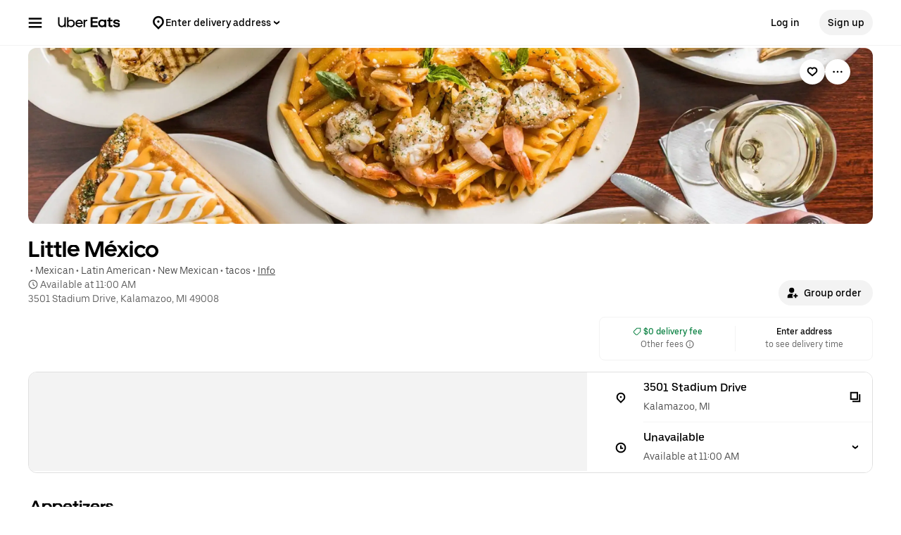

--- FILE ---
content_type: text/html; charset=utf-8
request_url: https://www.google.com/recaptcha/api2/anchor?ar=1&k=6LcP8akUAAAAAMkn2Bo434JdPoTEQpSk2lHODhi0&co=aHR0cHM6Ly93d3cudWJlcmVhdHMuY29tOjQ0Mw..&hl=en&v=PoyoqOPhxBO7pBk68S4YbpHZ&size=invisible&anchor-ms=20000&execute-ms=30000&cb=70a4yvunqep2
body_size: 48550
content:
<!DOCTYPE HTML><html dir="ltr" lang="en"><head><meta http-equiv="Content-Type" content="text/html; charset=UTF-8">
<meta http-equiv="X-UA-Compatible" content="IE=edge">
<title>reCAPTCHA</title>
<style type="text/css">
/* cyrillic-ext */
@font-face {
  font-family: 'Roboto';
  font-style: normal;
  font-weight: 400;
  font-stretch: 100%;
  src: url(//fonts.gstatic.com/s/roboto/v48/KFO7CnqEu92Fr1ME7kSn66aGLdTylUAMa3GUBHMdazTgWw.woff2) format('woff2');
  unicode-range: U+0460-052F, U+1C80-1C8A, U+20B4, U+2DE0-2DFF, U+A640-A69F, U+FE2E-FE2F;
}
/* cyrillic */
@font-face {
  font-family: 'Roboto';
  font-style: normal;
  font-weight: 400;
  font-stretch: 100%;
  src: url(//fonts.gstatic.com/s/roboto/v48/KFO7CnqEu92Fr1ME7kSn66aGLdTylUAMa3iUBHMdazTgWw.woff2) format('woff2');
  unicode-range: U+0301, U+0400-045F, U+0490-0491, U+04B0-04B1, U+2116;
}
/* greek-ext */
@font-face {
  font-family: 'Roboto';
  font-style: normal;
  font-weight: 400;
  font-stretch: 100%;
  src: url(//fonts.gstatic.com/s/roboto/v48/KFO7CnqEu92Fr1ME7kSn66aGLdTylUAMa3CUBHMdazTgWw.woff2) format('woff2');
  unicode-range: U+1F00-1FFF;
}
/* greek */
@font-face {
  font-family: 'Roboto';
  font-style: normal;
  font-weight: 400;
  font-stretch: 100%;
  src: url(//fonts.gstatic.com/s/roboto/v48/KFO7CnqEu92Fr1ME7kSn66aGLdTylUAMa3-UBHMdazTgWw.woff2) format('woff2');
  unicode-range: U+0370-0377, U+037A-037F, U+0384-038A, U+038C, U+038E-03A1, U+03A3-03FF;
}
/* math */
@font-face {
  font-family: 'Roboto';
  font-style: normal;
  font-weight: 400;
  font-stretch: 100%;
  src: url(//fonts.gstatic.com/s/roboto/v48/KFO7CnqEu92Fr1ME7kSn66aGLdTylUAMawCUBHMdazTgWw.woff2) format('woff2');
  unicode-range: U+0302-0303, U+0305, U+0307-0308, U+0310, U+0312, U+0315, U+031A, U+0326-0327, U+032C, U+032F-0330, U+0332-0333, U+0338, U+033A, U+0346, U+034D, U+0391-03A1, U+03A3-03A9, U+03B1-03C9, U+03D1, U+03D5-03D6, U+03F0-03F1, U+03F4-03F5, U+2016-2017, U+2034-2038, U+203C, U+2040, U+2043, U+2047, U+2050, U+2057, U+205F, U+2070-2071, U+2074-208E, U+2090-209C, U+20D0-20DC, U+20E1, U+20E5-20EF, U+2100-2112, U+2114-2115, U+2117-2121, U+2123-214F, U+2190, U+2192, U+2194-21AE, U+21B0-21E5, U+21F1-21F2, U+21F4-2211, U+2213-2214, U+2216-22FF, U+2308-230B, U+2310, U+2319, U+231C-2321, U+2336-237A, U+237C, U+2395, U+239B-23B7, U+23D0, U+23DC-23E1, U+2474-2475, U+25AF, U+25B3, U+25B7, U+25BD, U+25C1, U+25CA, U+25CC, U+25FB, U+266D-266F, U+27C0-27FF, U+2900-2AFF, U+2B0E-2B11, U+2B30-2B4C, U+2BFE, U+3030, U+FF5B, U+FF5D, U+1D400-1D7FF, U+1EE00-1EEFF;
}
/* symbols */
@font-face {
  font-family: 'Roboto';
  font-style: normal;
  font-weight: 400;
  font-stretch: 100%;
  src: url(//fonts.gstatic.com/s/roboto/v48/KFO7CnqEu92Fr1ME7kSn66aGLdTylUAMaxKUBHMdazTgWw.woff2) format('woff2');
  unicode-range: U+0001-000C, U+000E-001F, U+007F-009F, U+20DD-20E0, U+20E2-20E4, U+2150-218F, U+2190, U+2192, U+2194-2199, U+21AF, U+21E6-21F0, U+21F3, U+2218-2219, U+2299, U+22C4-22C6, U+2300-243F, U+2440-244A, U+2460-24FF, U+25A0-27BF, U+2800-28FF, U+2921-2922, U+2981, U+29BF, U+29EB, U+2B00-2BFF, U+4DC0-4DFF, U+FFF9-FFFB, U+10140-1018E, U+10190-1019C, U+101A0, U+101D0-101FD, U+102E0-102FB, U+10E60-10E7E, U+1D2C0-1D2D3, U+1D2E0-1D37F, U+1F000-1F0FF, U+1F100-1F1AD, U+1F1E6-1F1FF, U+1F30D-1F30F, U+1F315, U+1F31C, U+1F31E, U+1F320-1F32C, U+1F336, U+1F378, U+1F37D, U+1F382, U+1F393-1F39F, U+1F3A7-1F3A8, U+1F3AC-1F3AF, U+1F3C2, U+1F3C4-1F3C6, U+1F3CA-1F3CE, U+1F3D4-1F3E0, U+1F3ED, U+1F3F1-1F3F3, U+1F3F5-1F3F7, U+1F408, U+1F415, U+1F41F, U+1F426, U+1F43F, U+1F441-1F442, U+1F444, U+1F446-1F449, U+1F44C-1F44E, U+1F453, U+1F46A, U+1F47D, U+1F4A3, U+1F4B0, U+1F4B3, U+1F4B9, U+1F4BB, U+1F4BF, U+1F4C8-1F4CB, U+1F4D6, U+1F4DA, U+1F4DF, U+1F4E3-1F4E6, U+1F4EA-1F4ED, U+1F4F7, U+1F4F9-1F4FB, U+1F4FD-1F4FE, U+1F503, U+1F507-1F50B, U+1F50D, U+1F512-1F513, U+1F53E-1F54A, U+1F54F-1F5FA, U+1F610, U+1F650-1F67F, U+1F687, U+1F68D, U+1F691, U+1F694, U+1F698, U+1F6AD, U+1F6B2, U+1F6B9-1F6BA, U+1F6BC, U+1F6C6-1F6CF, U+1F6D3-1F6D7, U+1F6E0-1F6EA, U+1F6F0-1F6F3, U+1F6F7-1F6FC, U+1F700-1F7FF, U+1F800-1F80B, U+1F810-1F847, U+1F850-1F859, U+1F860-1F887, U+1F890-1F8AD, U+1F8B0-1F8BB, U+1F8C0-1F8C1, U+1F900-1F90B, U+1F93B, U+1F946, U+1F984, U+1F996, U+1F9E9, U+1FA00-1FA6F, U+1FA70-1FA7C, U+1FA80-1FA89, U+1FA8F-1FAC6, U+1FACE-1FADC, U+1FADF-1FAE9, U+1FAF0-1FAF8, U+1FB00-1FBFF;
}
/* vietnamese */
@font-face {
  font-family: 'Roboto';
  font-style: normal;
  font-weight: 400;
  font-stretch: 100%;
  src: url(//fonts.gstatic.com/s/roboto/v48/KFO7CnqEu92Fr1ME7kSn66aGLdTylUAMa3OUBHMdazTgWw.woff2) format('woff2');
  unicode-range: U+0102-0103, U+0110-0111, U+0128-0129, U+0168-0169, U+01A0-01A1, U+01AF-01B0, U+0300-0301, U+0303-0304, U+0308-0309, U+0323, U+0329, U+1EA0-1EF9, U+20AB;
}
/* latin-ext */
@font-face {
  font-family: 'Roboto';
  font-style: normal;
  font-weight: 400;
  font-stretch: 100%;
  src: url(//fonts.gstatic.com/s/roboto/v48/KFO7CnqEu92Fr1ME7kSn66aGLdTylUAMa3KUBHMdazTgWw.woff2) format('woff2');
  unicode-range: U+0100-02BA, U+02BD-02C5, U+02C7-02CC, U+02CE-02D7, U+02DD-02FF, U+0304, U+0308, U+0329, U+1D00-1DBF, U+1E00-1E9F, U+1EF2-1EFF, U+2020, U+20A0-20AB, U+20AD-20C0, U+2113, U+2C60-2C7F, U+A720-A7FF;
}
/* latin */
@font-face {
  font-family: 'Roboto';
  font-style: normal;
  font-weight: 400;
  font-stretch: 100%;
  src: url(//fonts.gstatic.com/s/roboto/v48/KFO7CnqEu92Fr1ME7kSn66aGLdTylUAMa3yUBHMdazQ.woff2) format('woff2');
  unicode-range: U+0000-00FF, U+0131, U+0152-0153, U+02BB-02BC, U+02C6, U+02DA, U+02DC, U+0304, U+0308, U+0329, U+2000-206F, U+20AC, U+2122, U+2191, U+2193, U+2212, U+2215, U+FEFF, U+FFFD;
}
/* cyrillic-ext */
@font-face {
  font-family: 'Roboto';
  font-style: normal;
  font-weight: 500;
  font-stretch: 100%;
  src: url(//fonts.gstatic.com/s/roboto/v48/KFO7CnqEu92Fr1ME7kSn66aGLdTylUAMa3GUBHMdazTgWw.woff2) format('woff2');
  unicode-range: U+0460-052F, U+1C80-1C8A, U+20B4, U+2DE0-2DFF, U+A640-A69F, U+FE2E-FE2F;
}
/* cyrillic */
@font-face {
  font-family: 'Roboto';
  font-style: normal;
  font-weight: 500;
  font-stretch: 100%;
  src: url(//fonts.gstatic.com/s/roboto/v48/KFO7CnqEu92Fr1ME7kSn66aGLdTylUAMa3iUBHMdazTgWw.woff2) format('woff2');
  unicode-range: U+0301, U+0400-045F, U+0490-0491, U+04B0-04B1, U+2116;
}
/* greek-ext */
@font-face {
  font-family: 'Roboto';
  font-style: normal;
  font-weight: 500;
  font-stretch: 100%;
  src: url(//fonts.gstatic.com/s/roboto/v48/KFO7CnqEu92Fr1ME7kSn66aGLdTylUAMa3CUBHMdazTgWw.woff2) format('woff2');
  unicode-range: U+1F00-1FFF;
}
/* greek */
@font-face {
  font-family: 'Roboto';
  font-style: normal;
  font-weight: 500;
  font-stretch: 100%;
  src: url(//fonts.gstatic.com/s/roboto/v48/KFO7CnqEu92Fr1ME7kSn66aGLdTylUAMa3-UBHMdazTgWw.woff2) format('woff2');
  unicode-range: U+0370-0377, U+037A-037F, U+0384-038A, U+038C, U+038E-03A1, U+03A3-03FF;
}
/* math */
@font-face {
  font-family: 'Roboto';
  font-style: normal;
  font-weight: 500;
  font-stretch: 100%;
  src: url(//fonts.gstatic.com/s/roboto/v48/KFO7CnqEu92Fr1ME7kSn66aGLdTylUAMawCUBHMdazTgWw.woff2) format('woff2');
  unicode-range: U+0302-0303, U+0305, U+0307-0308, U+0310, U+0312, U+0315, U+031A, U+0326-0327, U+032C, U+032F-0330, U+0332-0333, U+0338, U+033A, U+0346, U+034D, U+0391-03A1, U+03A3-03A9, U+03B1-03C9, U+03D1, U+03D5-03D6, U+03F0-03F1, U+03F4-03F5, U+2016-2017, U+2034-2038, U+203C, U+2040, U+2043, U+2047, U+2050, U+2057, U+205F, U+2070-2071, U+2074-208E, U+2090-209C, U+20D0-20DC, U+20E1, U+20E5-20EF, U+2100-2112, U+2114-2115, U+2117-2121, U+2123-214F, U+2190, U+2192, U+2194-21AE, U+21B0-21E5, U+21F1-21F2, U+21F4-2211, U+2213-2214, U+2216-22FF, U+2308-230B, U+2310, U+2319, U+231C-2321, U+2336-237A, U+237C, U+2395, U+239B-23B7, U+23D0, U+23DC-23E1, U+2474-2475, U+25AF, U+25B3, U+25B7, U+25BD, U+25C1, U+25CA, U+25CC, U+25FB, U+266D-266F, U+27C0-27FF, U+2900-2AFF, U+2B0E-2B11, U+2B30-2B4C, U+2BFE, U+3030, U+FF5B, U+FF5D, U+1D400-1D7FF, U+1EE00-1EEFF;
}
/* symbols */
@font-face {
  font-family: 'Roboto';
  font-style: normal;
  font-weight: 500;
  font-stretch: 100%;
  src: url(//fonts.gstatic.com/s/roboto/v48/KFO7CnqEu92Fr1ME7kSn66aGLdTylUAMaxKUBHMdazTgWw.woff2) format('woff2');
  unicode-range: U+0001-000C, U+000E-001F, U+007F-009F, U+20DD-20E0, U+20E2-20E4, U+2150-218F, U+2190, U+2192, U+2194-2199, U+21AF, U+21E6-21F0, U+21F3, U+2218-2219, U+2299, U+22C4-22C6, U+2300-243F, U+2440-244A, U+2460-24FF, U+25A0-27BF, U+2800-28FF, U+2921-2922, U+2981, U+29BF, U+29EB, U+2B00-2BFF, U+4DC0-4DFF, U+FFF9-FFFB, U+10140-1018E, U+10190-1019C, U+101A0, U+101D0-101FD, U+102E0-102FB, U+10E60-10E7E, U+1D2C0-1D2D3, U+1D2E0-1D37F, U+1F000-1F0FF, U+1F100-1F1AD, U+1F1E6-1F1FF, U+1F30D-1F30F, U+1F315, U+1F31C, U+1F31E, U+1F320-1F32C, U+1F336, U+1F378, U+1F37D, U+1F382, U+1F393-1F39F, U+1F3A7-1F3A8, U+1F3AC-1F3AF, U+1F3C2, U+1F3C4-1F3C6, U+1F3CA-1F3CE, U+1F3D4-1F3E0, U+1F3ED, U+1F3F1-1F3F3, U+1F3F5-1F3F7, U+1F408, U+1F415, U+1F41F, U+1F426, U+1F43F, U+1F441-1F442, U+1F444, U+1F446-1F449, U+1F44C-1F44E, U+1F453, U+1F46A, U+1F47D, U+1F4A3, U+1F4B0, U+1F4B3, U+1F4B9, U+1F4BB, U+1F4BF, U+1F4C8-1F4CB, U+1F4D6, U+1F4DA, U+1F4DF, U+1F4E3-1F4E6, U+1F4EA-1F4ED, U+1F4F7, U+1F4F9-1F4FB, U+1F4FD-1F4FE, U+1F503, U+1F507-1F50B, U+1F50D, U+1F512-1F513, U+1F53E-1F54A, U+1F54F-1F5FA, U+1F610, U+1F650-1F67F, U+1F687, U+1F68D, U+1F691, U+1F694, U+1F698, U+1F6AD, U+1F6B2, U+1F6B9-1F6BA, U+1F6BC, U+1F6C6-1F6CF, U+1F6D3-1F6D7, U+1F6E0-1F6EA, U+1F6F0-1F6F3, U+1F6F7-1F6FC, U+1F700-1F7FF, U+1F800-1F80B, U+1F810-1F847, U+1F850-1F859, U+1F860-1F887, U+1F890-1F8AD, U+1F8B0-1F8BB, U+1F8C0-1F8C1, U+1F900-1F90B, U+1F93B, U+1F946, U+1F984, U+1F996, U+1F9E9, U+1FA00-1FA6F, U+1FA70-1FA7C, U+1FA80-1FA89, U+1FA8F-1FAC6, U+1FACE-1FADC, U+1FADF-1FAE9, U+1FAF0-1FAF8, U+1FB00-1FBFF;
}
/* vietnamese */
@font-face {
  font-family: 'Roboto';
  font-style: normal;
  font-weight: 500;
  font-stretch: 100%;
  src: url(//fonts.gstatic.com/s/roboto/v48/KFO7CnqEu92Fr1ME7kSn66aGLdTylUAMa3OUBHMdazTgWw.woff2) format('woff2');
  unicode-range: U+0102-0103, U+0110-0111, U+0128-0129, U+0168-0169, U+01A0-01A1, U+01AF-01B0, U+0300-0301, U+0303-0304, U+0308-0309, U+0323, U+0329, U+1EA0-1EF9, U+20AB;
}
/* latin-ext */
@font-face {
  font-family: 'Roboto';
  font-style: normal;
  font-weight: 500;
  font-stretch: 100%;
  src: url(//fonts.gstatic.com/s/roboto/v48/KFO7CnqEu92Fr1ME7kSn66aGLdTylUAMa3KUBHMdazTgWw.woff2) format('woff2');
  unicode-range: U+0100-02BA, U+02BD-02C5, U+02C7-02CC, U+02CE-02D7, U+02DD-02FF, U+0304, U+0308, U+0329, U+1D00-1DBF, U+1E00-1E9F, U+1EF2-1EFF, U+2020, U+20A0-20AB, U+20AD-20C0, U+2113, U+2C60-2C7F, U+A720-A7FF;
}
/* latin */
@font-face {
  font-family: 'Roboto';
  font-style: normal;
  font-weight: 500;
  font-stretch: 100%;
  src: url(//fonts.gstatic.com/s/roboto/v48/KFO7CnqEu92Fr1ME7kSn66aGLdTylUAMa3yUBHMdazQ.woff2) format('woff2');
  unicode-range: U+0000-00FF, U+0131, U+0152-0153, U+02BB-02BC, U+02C6, U+02DA, U+02DC, U+0304, U+0308, U+0329, U+2000-206F, U+20AC, U+2122, U+2191, U+2193, U+2212, U+2215, U+FEFF, U+FFFD;
}
/* cyrillic-ext */
@font-face {
  font-family: 'Roboto';
  font-style: normal;
  font-weight: 900;
  font-stretch: 100%;
  src: url(//fonts.gstatic.com/s/roboto/v48/KFO7CnqEu92Fr1ME7kSn66aGLdTylUAMa3GUBHMdazTgWw.woff2) format('woff2');
  unicode-range: U+0460-052F, U+1C80-1C8A, U+20B4, U+2DE0-2DFF, U+A640-A69F, U+FE2E-FE2F;
}
/* cyrillic */
@font-face {
  font-family: 'Roboto';
  font-style: normal;
  font-weight: 900;
  font-stretch: 100%;
  src: url(//fonts.gstatic.com/s/roboto/v48/KFO7CnqEu92Fr1ME7kSn66aGLdTylUAMa3iUBHMdazTgWw.woff2) format('woff2');
  unicode-range: U+0301, U+0400-045F, U+0490-0491, U+04B0-04B1, U+2116;
}
/* greek-ext */
@font-face {
  font-family: 'Roboto';
  font-style: normal;
  font-weight: 900;
  font-stretch: 100%;
  src: url(//fonts.gstatic.com/s/roboto/v48/KFO7CnqEu92Fr1ME7kSn66aGLdTylUAMa3CUBHMdazTgWw.woff2) format('woff2');
  unicode-range: U+1F00-1FFF;
}
/* greek */
@font-face {
  font-family: 'Roboto';
  font-style: normal;
  font-weight: 900;
  font-stretch: 100%;
  src: url(//fonts.gstatic.com/s/roboto/v48/KFO7CnqEu92Fr1ME7kSn66aGLdTylUAMa3-UBHMdazTgWw.woff2) format('woff2');
  unicode-range: U+0370-0377, U+037A-037F, U+0384-038A, U+038C, U+038E-03A1, U+03A3-03FF;
}
/* math */
@font-face {
  font-family: 'Roboto';
  font-style: normal;
  font-weight: 900;
  font-stretch: 100%;
  src: url(//fonts.gstatic.com/s/roboto/v48/KFO7CnqEu92Fr1ME7kSn66aGLdTylUAMawCUBHMdazTgWw.woff2) format('woff2');
  unicode-range: U+0302-0303, U+0305, U+0307-0308, U+0310, U+0312, U+0315, U+031A, U+0326-0327, U+032C, U+032F-0330, U+0332-0333, U+0338, U+033A, U+0346, U+034D, U+0391-03A1, U+03A3-03A9, U+03B1-03C9, U+03D1, U+03D5-03D6, U+03F0-03F1, U+03F4-03F5, U+2016-2017, U+2034-2038, U+203C, U+2040, U+2043, U+2047, U+2050, U+2057, U+205F, U+2070-2071, U+2074-208E, U+2090-209C, U+20D0-20DC, U+20E1, U+20E5-20EF, U+2100-2112, U+2114-2115, U+2117-2121, U+2123-214F, U+2190, U+2192, U+2194-21AE, U+21B0-21E5, U+21F1-21F2, U+21F4-2211, U+2213-2214, U+2216-22FF, U+2308-230B, U+2310, U+2319, U+231C-2321, U+2336-237A, U+237C, U+2395, U+239B-23B7, U+23D0, U+23DC-23E1, U+2474-2475, U+25AF, U+25B3, U+25B7, U+25BD, U+25C1, U+25CA, U+25CC, U+25FB, U+266D-266F, U+27C0-27FF, U+2900-2AFF, U+2B0E-2B11, U+2B30-2B4C, U+2BFE, U+3030, U+FF5B, U+FF5D, U+1D400-1D7FF, U+1EE00-1EEFF;
}
/* symbols */
@font-face {
  font-family: 'Roboto';
  font-style: normal;
  font-weight: 900;
  font-stretch: 100%;
  src: url(//fonts.gstatic.com/s/roboto/v48/KFO7CnqEu92Fr1ME7kSn66aGLdTylUAMaxKUBHMdazTgWw.woff2) format('woff2');
  unicode-range: U+0001-000C, U+000E-001F, U+007F-009F, U+20DD-20E0, U+20E2-20E4, U+2150-218F, U+2190, U+2192, U+2194-2199, U+21AF, U+21E6-21F0, U+21F3, U+2218-2219, U+2299, U+22C4-22C6, U+2300-243F, U+2440-244A, U+2460-24FF, U+25A0-27BF, U+2800-28FF, U+2921-2922, U+2981, U+29BF, U+29EB, U+2B00-2BFF, U+4DC0-4DFF, U+FFF9-FFFB, U+10140-1018E, U+10190-1019C, U+101A0, U+101D0-101FD, U+102E0-102FB, U+10E60-10E7E, U+1D2C0-1D2D3, U+1D2E0-1D37F, U+1F000-1F0FF, U+1F100-1F1AD, U+1F1E6-1F1FF, U+1F30D-1F30F, U+1F315, U+1F31C, U+1F31E, U+1F320-1F32C, U+1F336, U+1F378, U+1F37D, U+1F382, U+1F393-1F39F, U+1F3A7-1F3A8, U+1F3AC-1F3AF, U+1F3C2, U+1F3C4-1F3C6, U+1F3CA-1F3CE, U+1F3D4-1F3E0, U+1F3ED, U+1F3F1-1F3F3, U+1F3F5-1F3F7, U+1F408, U+1F415, U+1F41F, U+1F426, U+1F43F, U+1F441-1F442, U+1F444, U+1F446-1F449, U+1F44C-1F44E, U+1F453, U+1F46A, U+1F47D, U+1F4A3, U+1F4B0, U+1F4B3, U+1F4B9, U+1F4BB, U+1F4BF, U+1F4C8-1F4CB, U+1F4D6, U+1F4DA, U+1F4DF, U+1F4E3-1F4E6, U+1F4EA-1F4ED, U+1F4F7, U+1F4F9-1F4FB, U+1F4FD-1F4FE, U+1F503, U+1F507-1F50B, U+1F50D, U+1F512-1F513, U+1F53E-1F54A, U+1F54F-1F5FA, U+1F610, U+1F650-1F67F, U+1F687, U+1F68D, U+1F691, U+1F694, U+1F698, U+1F6AD, U+1F6B2, U+1F6B9-1F6BA, U+1F6BC, U+1F6C6-1F6CF, U+1F6D3-1F6D7, U+1F6E0-1F6EA, U+1F6F0-1F6F3, U+1F6F7-1F6FC, U+1F700-1F7FF, U+1F800-1F80B, U+1F810-1F847, U+1F850-1F859, U+1F860-1F887, U+1F890-1F8AD, U+1F8B0-1F8BB, U+1F8C0-1F8C1, U+1F900-1F90B, U+1F93B, U+1F946, U+1F984, U+1F996, U+1F9E9, U+1FA00-1FA6F, U+1FA70-1FA7C, U+1FA80-1FA89, U+1FA8F-1FAC6, U+1FACE-1FADC, U+1FADF-1FAE9, U+1FAF0-1FAF8, U+1FB00-1FBFF;
}
/* vietnamese */
@font-face {
  font-family: 'Roboto';
  font-style: normal;
  font-weight: 900;
  font-stretch: 100%;
  src: url(//fonts.gstatic.com/s/roboto/v48/KFO7CnqEu92Fr1ME7kSn66aGLdTylUAMa3OUBHMdazTgWw.woff2) format('woff2');
  unicode-range: U+0102-0103, U+0110-0111, U+0128-0129, U+0168-0169, U+01A0-01A1, U+01AF-01B0, U+0300-0301, U+0303-0304, U+0308-0309, U+0323, U+0329, U+1EA0-1EF9, U+20AB;
}
/* latin-ext */
@font-face {
  font-family: 'Roboto';
  font-style: normal;
  font-weight: 900;
  font-stretch: 100%;
  src: url(//fonts.gstatic.com/s/roboto/v48/KFO7CnqEu92Fr1ME7kSn66aGLdTylUAMa3KUBHMdazTgWw.woff2) format('woff2');
  unicode-range: U+0100-02BA, U+02BD-02C5, U+02C7-02CC, U+02CE-02D7, U+02DD-02FF, U+0304, U+0308, U+0329, U+1D00-1DBF, U+1E00-1E9F, U+1EF2-1EFF, U+2020, U+20A0-20AB, U+20AD-20C0, U+2113, U+2C60-2C7F, U+A720-A7FF;
}
/* latin */
@font-face {
  font-family: 'Roboto';
  font-style: normal;
  font-weight: 900;
  font-stretch: 100%;
  src: url(//fonts.gstatic.com/s/roboto/v48/KFO7CnqEu92Fr1ME7kSn66aGLdTylUAMa3yUBHMdazQ.woff2) format('woff2');
  unicode-range: U+0000-00FF, U+0131, U+0152-0153, U+02BB-02BC, U+02C6, U+02DA, U+02DC, U+0304, U+0308, U+0329, U+2000-206F, U+20AC, U+2122, U+2191, U+2193, U+2212, U+2215, U+FEFF, U+FFFD;
}

</style>
<link rel="stylesheet" type="text/css" href="https://www.gstatic.com/recaptcha/releases/PoyoqOPhxBO7pBk68S4YbpHZ/styles__ltr.css">
<script nonce="VUfcfUKEwX3dXyIqIi8foA" type="text/javascript">window['__recaptcha_api'] = 'https://www.google.com/recaptcha/api2/';</script>
<script type="text/javascript" src="https://www.gstatic.com/recaptcha/releases/PoyoqOPhxBO7pBk68S4YbpHZ/recaptcha__en.js" nonce="VUfcfUKEwX3dXyIqIi8foA">
      
    </script></head>
<body><div id="rc-anchor-alert" class="rc-anchor-alert"></div>
<input type="hidden" id="recaptcha-token" value="[base64]">
<script type="text/javascript" nonce="VUfcfUKEwX3dXyIqIi8foA">
      recaptcha.anchor.Main.init("[\x22ainput\x22,[\x22bgdata\x22,\x22\x22,\[base64]/[base64]/[base64]/[base64]/[base64]/UltsKytdPUU6KEU8MjA0OD9SW2wrK109RT4+NnwxOTI6KChFJjY0NTEyKT09NTUyOTYmJk0rMTxjLmxlbmd0aCYmKGMuY2hhckNvZGVBdChNKzEpJjY0NTEyKT09NTYzMjA/[base64]/[base64]/[base64]/[base64]/[base64]/[base64]/[base64]\x22,\[base64]\\u003d\\u003d\x22,\x22wpLDrcOgwqvCrsOew6XDp8O/PsKsVn/DiMKiRksDw7nDjwPCiMK9BsKzwoBFwoDCk8OIw6YswpLCmHAZGcOtw4IfMGUhXUMBVH4WSsOMw49gXxnDrWPCoxUwIXXChMOyw7lJVHhUwrcZSmNrMQVfw4hmw5g0wqIawrXCgy/DlEHCuTnCuzPDukx8HD4hZ3bCsj5iEsO6wpHDtWzCoMKfbsO7HsOfw5jDpcKIDMKMw65twqbDrifCgMKIYzA9MSE1wpwOHg0bw4oYwrVtAsKbHcO6woUkHnbCmA7DvWTCuMObw4Z3agtLwr/[base64]/DtilxwqVJdDPCrFd+ekXDm8Oaw73DssK7DTrCuGpSDhjCmnbDusK8Il7CpXMlwq3CucK6w5LDrgLDp1cgw7TCgsOnwq8Cw4XCnsOzT8OEEMKPw4nCkcOZGRAxEEzCusOqO8OhwoUNP8KgK3fDpsOxI8KiMRjDh33CgMOSw7TCsnDCgsKiNcOiw7XChQYJBzvCpzAmwq/DssKZa8OLccKJEMKMw4rDp3XCgcO0wqfCv8KNBXNqw6vCk8OSwqXCmRowSMOlw4XCoRl7wpjDucKIw4PDt8OzwqbDisO5DMOLwqjCjHnDpFjDtgQDw6RTwpbCq2U/[base64]/DscObw5vDs8KvJnsMw6EoKBXDolTDqcObNcKOwrDDlRLDpcOXw6Vew78JwqxEwoBWw6DCrDBnw40uaSB0wrzDqcK+w7PCmMKbwoDDk8K5w7QHSVYyUcKFw44HcEd8JiRVPQTCj8KHwqMkJ8KKw6kyb8Kwd2TCszXDncKQwpHConAWw6fCkCF/GMK7w7/Ds1EbC8OPQnvDn8KSw7PDr8KPDMOHRMOpwqHCuzHDhgc/[base64]/DssKUwobDrWnDvVfDksONHDDDijjCgsOQG3RQw7NIw7TDkcO2w4J+MjfCmcO2HlVEPRozH8Oawp1two9/AD5qw5lMwonCjMOvwoDDsMOswppOUMKow6d1w5TDoMOww45CGMKrQiHDmMOjwqF/[base64]/DoTrDvsKzPsOJXsOqw63Dq8KbP8KHw7/CkcOBdsOOwrbCvcKyw5fCjcKqZnF7w4TDiVnDi8K6w6IHY8KGwpILI8OaXsKAOxLCjsKxLcK2TMKswosuUsKZwpHDomp+wrcUAikmL8ONUhDCjHkPXcOtXsOmw7TDjS/CngTDkT0fw5HCmk8vwqvCkjtvHjfDtcOMw7sKw7FuHxvCj28DwrvCnGN7PHPDmMKCw57DnDdpScK5w5kEw5vDhcOGwqrDlMKCYsKNw7wpecOtfcKiM8OYZnx1wpzCk8K2bcKdXyAbCsOGJy/Dr8OPw7UgVBvDsVPCjBzCocK8w5zCqBrDpifCqsOJwro6wqxewqI0wqnCtMK5wq/CqD1Hw5BrYXLDosO1woFxXS8sUl5KREnDu8KMfg4QKRVmWsOzCMOUNcKRfznCvMODHirDsMKjDsKxw6LDljRZARkcwo4aa8OSwprCsxllJsKlcAPDosOEwo9Kw5sDBsOhHjrDtxDCoDAMw4gBw6zDicK5w6fCuUAzDlRUXsOkJ8ONDsODw5/DtiNlworCgMOcVzsRasOWeMOqwqDDncODNDTDi8KWw7Yvw7YWaR7DusKAMgnCiHxuw6vCoMKWX8KMwrzCvVsww7LDgcK8BMOvEcOqwrUBEU/Chj07TUZuwqPCnwE1G8K0w7HCrwPDiMO0wow6PRLCnlnCqcOBw4puMFJewpkeZEDCnj3Cm8OPaj8/wqTDrjIjR2IqXGoHbx7DgT5lw7IRw7pvPsKww65aSsOaQsKpwoJNw4AJVi9ew47Dm2pZwppZLcONw788wq/DoHzClhs/U8Obw7dnwrpEfsK4wqbDlCrDlgHDjcKOw5LDrHtBHQBOwrXDpTdlw7XCuTXCtVDCiVUzw7tuVcKhwoMqwrtZw5QCMMKfw4zCosKow45jbGDDn8KoBC4BAcKdUMOjM1/[base64]/DpcKSGHo1OlYRwoFMwrYVwr8jagt/w4bCosKuw6XDoTEMwrYcw43DnsO+w4Ruw4DDi8O9VFciwqBzRDVSwqnCrWhKLsOhwozChnZOYmHDq1M/[base64]/DgcOfSSAsM8O5AMKIw6fDvCjCusOPbMO4w5Zaw4jCr8Kqw6TDv0LDgHvDosOqw6jCiGTCmDPChMKEw4E8w6ZAw6liDxQ1w4nDo8Kww5waw6rDlMOIdsK7wo9qIsOfw6NNFSbCp3Few6pcwpUNw5IlwrPChsO5Ll/CjUbDuQ/CiTjDmMKJwqLCmMOLAMO4RsOba1B4wpt3w6LCkj7DlMKYDMKnw4VYw47DmF1gNjvDug3CmQ1XwobDjBs6KTTDmsKETBkWw7JXZ8KXKivCiztoC8O7w40Vw6bDtcKfZDfDtcK0w5ZZAsONFn7CuxsAwrBrw4dTLUcCwozDssOWw74dX0VPEg/CicKBDMKxHMKgw7FVPnoxwohGwq/[base64]/Ct8KBZ0LDocOrw4IMw6l9wqlxKFHDkMOhGsKSX8K8UVZ3wo/DrhJfDQ3Ck3RFLcKHBRopwofCsMKtQlrDjcODZMKOw4/CncKbP8OXwpMTwpXDmcKWAcOuw6zCvsK8Q8OuIX/CnBXCnhoyf8Khw6DCp8OYw4BJw7o4AsKQw7BFCi3DlwxCaMOiHcKZRAojw5l2V8OKY8OgwrnCg8KlwrFPRAXCkcOKwqTCnDfDoG3DtsOoNsKVwqHDhH/DgGPDtmHCqXAjwoYhS8OgwqPCs8OXw4EmwqnDvsOnSS5Lw6dvX8OdeGtjwrd7w7/CvGcDdHPCiWrCn8Kvw6EdIsOcwrRrw5ldw6LCh8KmEi1xwo3CmFQyWMKsAcKCPsKtwpvCnGcDY8K7woDCg8OzHW9Bw53DqMOJw4VlY8OFw6PCmxc4aV/DixfDg8OHw713w6bDgsKYwrXDt0jDt1nClS3DksOhwodmw7goeMKUwrB8ZggfUsKkCkdpD8Kqwr1VwrPCp1DDil/DsS7DhcKrwrfCsVfDvsKmwrvDoWnDnsOyw5LCrxU9w6h0w6hqw6opeG4QO8Kzw65pwpTDssOnwpfDhcKheBLCo8KyfywlXsK2R8OnUcK/w7oAEcKVwrA2DwTDisK1wqzCnTBvwonDvSjDsg3Coyo1Lm9xwoLCkFXCnsKuRsO8wogpHcK+d8OxwqzChFdBU24sGMK1wq4Dwr05w6t3w6fDuRPCp8OGw6Azw5zCvHkLw7M8d8OYZn/CicKbw6TDrRDDs8KKwqDCniF1wp9nwpdOwqV0w7EcA8OfAnfDsXvCocOyDFTCm8KWwovChMOYG1JSw5XDvzJOQCXDtXnDuxILwr5uw4zDscOLAylswrUnTcKsEjXDvVZAKsKwwq/DtHTDtMK+wrIUalfCpkZ/LX7CtnoUwpDCgU9aw6rCksKnYTHCgMOyw5HDrCZlK203w5t5FnzCgnYkwqLDr8KRwrDDqQXCrMONTW/Cjl7CgQlmFAhiw5MGXMK+I8Kcw4jDnRzDn23DiwF/dWMfwrggJsKJwqdrw5QaS0lNGcO7V33Ct8Ojc1wMwovDsWnCkEDDmXbCo3d8YEACw75sw4nDoXnCqF/DicOvwqEywrTCkwQMNBFWwq3CiFElDjBFDhnCrcKaw4o/wpZmw58AIcOUO8KZw6Few5crfyLDvcOuwq0Yw47Cih9uwq54fcKew7jDscKzXsKqMFvDgcKJw7jDink8CHhpwrUgFsKLQMKZWxHCisOWw6jDi8OYGcO5LlkQG0pNwrbCtSdCwp/Dol/Chw05wprCicOPw4zDkQ3Do8K0KGsoOcKFw6jCn19+wofDlMKKwo7CtsK6NSnCgEh0NilgewzDnljCvEXDsFIUwoUfw7zDosOJSmkqw5XDo8O7w6Y2Q3nDgMKkXsOAYMOfM8K7wplbGGM6wo1Bw73DtxzCocKlScOXw73DsMK/wozDtgYnN3R9w5UFAcK9w512ehbDigHCicOFw7nDusKfw7vCmsKgc1XDk8K7wrDCjnnCl8O6Kk7Ch8Onwq3DtHLClD08wo4Rw6rDqsOQTFQaNGXCusOewr/DncKQQsO5XcObGsKeQ8KpLsOSbxjCsCdIH8KIw5vDhMKWw7DDhnkTbsOOwqnDkcO1b2kIwrTDvsK+OGXCnXgxUi/Cmx0mbMO0WDLDr1ENU2HCo8KtWzDCsEs4wplON8OFVsK0w4jDvMO+wrtQwr3CvTLClcOhwpbCu1I4w7zCssKkwrIBwrxdJMOTw4QrWsOAVEtqworClcKxw5xWwqlFwqrCkMKfb8OqEsKsMMK+BsKHw5lpaRbCj1HCtcO5wpEkcsO/[base64]/[base64]/Cq8OVwpI5aW7CmH/CiyXCvj7Dl21zw6pAwpbCiFzCulFJSsOYIBABw6HCgsKIHGrDgDzCr8Oaw5Q5woUww6UmUTjCgxzCrMOaw6xWwrUPR1Isw64yOsORTcOYR8OKw7Jvw4bDoT44w7HDt8K/Gy7CtcO3wqdNwobCpsOmLsOWYgTCgivDrxfChUnCjyDDvmtXwpxywqbDocOJw6sCwoYlI8OoAS0Nw63CkMKtw6fDvmcWw6IHw57DtcOgwphbMX7DrMKSSMOHwoENw6bDj8KBN8KqF1c3w7pXAHQ/wpXDs1bDqkTCn8KOw7c8AmDDssKgC8OLwr98F2fDusKsEsKFw4XDuMOfDcKFFBcQSsKACA0JwpfCj8K3EMOlw4IzOsKSP2E4DnRVwqdNf8KiwqbCmHDCvn3Cu00EwqfCs8Oyw67Cv8O/RcKsXCMIwqUlw6sxO8KOwpFLeChMw5FZYF0/GMOTwpfCk8Kxd8OcwqHDqBXDgjbChiPCrhleVcKYw70Rwpkdw5Q3wqAEwoXCuybDkHJ3MyVhfy7CnsOjesOLQn/DvsK1wrJCCQE3JsOzwo4RLSIswpkUM8O0wqFdKlDCizbCi8OFw6QSSsKBbcO+wp3CqcOfwqQ4E8KyaMOufsK9w7o2WMOIOVw/CsKUIhHDlcOEw45fV8OHACLDgcKtwoTDssKRwplHZEJWEBEhwqvConlpwqseOWfDgivCmcK4bcOmwonDrDphP1zDnybCl17Ds8OYS8K5w5TDmGPCrj/Do8KNZAQ2bMOXBMKxaj8fIBkVworCo3Rpw67CmsOOwrUKw4XDuMKNw6RHP20wEcKQw73DsRtLCMOffm9/LiRFw4sQPcOQwo7DvDobMRtjFcK9wrwAwpkHw5TCtcO7w4UrR8O1b8OkGwPDscOkw4Z7a8KREgVqQsONdR/DkztIwrs1OMO/F8KiwrRWahs4dsK6JgbDtx9aBHbCskTCvT5IEsOtw73Ck8KQdSxjwoI4wrxAw7xUXEwQwq0+wpfCpSLDhMOwAEQtTcKSOjp0wpUgZ10yDSUsWgQaNMOndMOSdsO+BAfDvCjDgmpjwoBQVBUEwqLDsMKVw7/DusKfXE7DlDVDw6B5w6NDF8KCC2/[base64]/ClcKrOSfCoUXCk8K6KcOVF2rCo8KaBsK+wo0HJGFdR8KmwpFTwqTDtxlyw7nCi8K3DMOKwqFew4VDYsOQNSzCrcKWGcOMJiBnwr3Cr8OTDcOlw7p8woIpV0NhwrXCu3YCccKMOMOyXFcWw7gZw4/CkcOqAsO2w5pCPsK2I8KCWB1AwoDCisKWWMKGE8KpDsORVcOyZ8KfHkojPcKFw6Mhw7bCmcK+w44XPDXChMO/w6nCiwFcMCkSw5LDgH0Tw7XCqF/DnsKGw7oEXhvDpsKzeAzCu8OpRxbDlVbCpnNwI8Ovw5DCpcKzwrVbcsK/S8KXw449w7LCmDhrVcOQDMOGQFBow4vDn3pSwqgyJ8KcQMOaXVPCsG4UEMOswoHDrDDCqcOpYcOPaV0cL102w6V/OiTDuTguw4jDoT/DgEttSDXCmTTCmcOcwp0CwoLDmcKnK8OVGHxFRcKxwpgkL2LDuMKzP8KVw5HCmwluNsOGw7QBRsKTw6YSKyJiw6h2w73DrxV8aMOxw6DDksOeMcKyw5dTwptkwo1Vw5JFKw8mworCpMOxcjXCrQYdcMOVNsOudMKIw48QUSrDgsOUw7LCs8Kgw7nDpBnCvjLDmy/DvXfChjLCg8OWwpfDhX/[base64]/Ck8OUByvCqDXDkMOtLsKxIyc6wpcvw4JqenXCs1w7w5s0w5EqWSoqLcK+D8KYF8K4VcOnwr9ww5LCmMK5PkbCgH5nw5csVMKEworDkANWWWXCoR/CmVt/[base64]/DlcOGw7LDj8KCTQNzU8Kdwq/DkEAVd1AnwpQUBk7Do3/Cm3twfsO9wqwPw6nCtVHCsVvCpWXDmWHCuhLDg8Kaf8KpYyU+w44hGWt/wpcqwr0XIcKEbRcuZkoeMjUJwqjDjWrDjjfCmMOdw6QDw7slw7LDn8Kxw4ZoFMOvwoLDpcORNifCgTbCv8KJwr0awoIlw7YSMEvChW9tw6c8bTPDr8OyEMOSfXrDsEI3PsKQwrdka20sRsOTw4TCtwowwqDDvcKtw7nDocOxNitfOsKSwq7DuMOxfTjCkcOOwq3CgA/Ci8OJwqDDvMKPwp9SFhrCr8KHG8OSCTnDocKpwpfCkz0Ow4HDlk4Bwr3CrCVrwpjDo8KJw6gnwqcowoTDrcOeYcOtwr/CqSI4w51pwpQnw7zCqsKGw5cNwrFlFMOrZzrDpk7CocOWw5UUwrtDw6ciwok0bT8GC8K3AMOYw4YPCR3DsA3Du8KWVn0ZUcKrRC0lw7YBw7HCisOvw5fDg8K5VMK2dcOOSl3Dh8KqdsK1w53CjcKYJ8O/wqDClXLCqW7DvyLDkTcRB8OrGsKreT/CgsKdew1Yw6DCmRvDjX4Mwq/CusKxw4MswrXCusOaQsKPJMKwA8O0wp4pEA7CqX9HVxzClMOtdBM6GcKBwr09wqIXbMO6w7Vnw7MPwrhofcOeY8Knw7FFRDB8w753wpnCu8OTa8O/dzfCsMOIwp1XwqLDisKdd8KOw4zCocOAw48iw5bCicOiGFfDjFUxwovDq8OrYnBJN8OGCWPDgsKYw7dCw6fCj8OWw48awpLDgl1qw6tgwpY3wpguTBvDjkfDr2HCkg7Dh8OYaRHCvU5TPMKGeRXCu8Oww4E/ORlSX3ZWPcOTwqLCisO9Mm/Dsj4IH0ISeFnDqSBWbCc/RxAzUcKRA2bDksO2BsKLwp7Dv8KBJU4ORTbCjsOtZ8KKwrHDqwfDnkLDucOpwqbCtg10LsKywpfCjSfCmkbDoMKZwpnDhsOiTVpvGFLDiEEYeBUHHcODwr/DqG9LbBVNWRnDvsKhCsOpSsOgHMKeOMOVw65IGwvDq8OYXlzDmcKYwps8JcKewpRwwrnCqDRmwpDDjxYGDsOCKsKOZ8OJRULCuVTDkR51wqnDiirCi2AEG33DkcKAK8OgXDLDhElBKMOfwrMyLAvCnShbwpBiw7PChcKmw5dDHlHCtQfDui4ow4bDlmwfwr/Dh1dlwo7ClmJow4jChy04wqwHwoU1wqQbw6BBw6w+N8KMwrLDokDCicO7IMOXVcKYwqHCvAR7Sg0yWMKCw6rCi8OmBMKUwptYwplON1MZwqbCtwBDw6DCuSgfw4XCmxsIw5k8w5fCkgMGwpkbw4rCgMKGbXTDtwVQb8KnQ8KKw5/CosOCcA4vGMOgw4bCojLDlMKyw7HDj8O4dcKUMTIWaRgFw5zChk9kwoXDv8OTwpogwoMlwqPCiCPCvsKSQ8KBwpkrbSNaVcOpwoMQwpvCssOXwqY3FMKnQMKiYVLCsMOVw5fDuhDDoMKgesOJIcOFVBwUXz4ww41Lw6VowrTDox7CpBl3L8O8di/DnH8UUMOnw5DCgFpCwqbClQVBGVTCkHvDuy1Tw45FFcOKTRprw5UiJhB2wo7Cuw7DvcOgw6ZUasO1EsOdHsKVw6Q8GcKiw5jDvMOYXcKGw6nDmsOfFU3DpMKkwqYmBUDDpC3DuSMvDsObVH9iw7nCnm/DjMOlLzbDkF1fw7QTwonDo8KBw4LCp8KfWX/CpHvCuMOTw6/CosK3PcOtwr0bw7bCpMKldhEACTZNEcOSwq3DmmDDmErDsjMQwoB/wrPCjMOfVsKwXTHCr10RQcK6wqjDr0krXVkHw5bCpQpVwoR9bW7CpEHCmHEZfMKhw4/DnMKSw6M5HUHDg8OiwpnDlsOHIcONLsOPXsK4w5HDpALDpDfDv8KiS8KzNj/DrCI3IsKLw6hiLcKjwo4QI8Oqw5F1wp9IMcO/wpPDusKPeQoow5zDpsKDHnPDt3TCp8OoJWHDhXZmfXJ/w4nCuF/[base64]/DusKvw486V8OST8KNOgvCqgFJwpLCjMKmwpQgw7zDqcOIw4PDuxA+A8O2wpDCrcKsw51dU8OKZ1PCscK9cDrDs8OVLMKSWwRcUkMDw7ImBjkHasOVSMKJw5TClsKWw6AnR8K4T8KeN2FaccK1wo/Dv0fDnQLCq13CnillMsKQUMOow7Jhw445w6pjESfCucKcKjnDn8KNKcO8w6lpwrtQKcKrwoLDrcOMw5PDhyzDkMKNw4/CpsKTfHjCliccXMO2wr3Cl8KawqVzCyY5BBzCsQVzwo7Cj3Ecw5PCssOPw5nCssOdw7LChWnDtcO0w5DDjHfCuXjCrsKXAy5aw7x6YU7Du8OCw4DCjgTDn3HDvMK+Jyxiwosuw7ALXhgxeVgkUwcAEsKJEcKgEsKfwrnDo3DCrsOXw6QDcyB2KXPCkXAKw4/ChsOGw5/DoVBTworDni5Zw5bCqBN6w5sSN8KHw69dYMKsw6kWRjxTw6/Cpnd4LXY0YMK7wq5AQigoP8KTYTHDhMKnLXTCssKLMMOqCnvClMKnw5V2RsKZw4dOwqrDjHd7w4LClGHDrm/[base64]/CrDrDmBkkw6hJUVHDiW3DqwNNwozDosONNSZ4w64ZIEfCp8Kyw7TCtyPCuxzCvRDDrcOtwod0wqMww5/CiyvChcKudsOAw6wUfS5sw6kWw6NWVVUIQcOZw4p0wprDiBcqwpDCiWjCtELCglA4w5bCisKEwqrCmycBw5c/w7ZKScOzwo3CkcKBwpLClcK/[base64]/ChFnCtMK8ClnDh8Onc2w7YH8pJsKOwrXDhSbCvcKsw73DrHjDicOAYQHDvlNnwo1hw65rwqDCjMKwwqMOPMKpAwrCgB/DuhfCvx7DhQAQw6vDi8OVPGg+wrAfPcOtwp0yTMO3WkZUYcOoacO5dcOowoTCkk/Dt00KEsOlM0zCqsKfwp7Dpk55wpxPO8OUGsKQw5TDrx9ew4/DjzRyw5jCssO4wozDrcOwwq/CoVrDimx3w7rCkRPCn8KDNm4zw7zDgsKzAFfCmcKGw5EYJkjDgmbCv8Kzwo7CuxIHwoPCiADCuMONw6MVw5o/[base64]/DgkPDjMKwAkYQw4zDhyLDiBTCpcKIw7DCjcKUw5ZPwpoYMT/[base64]/DpMKnTcK1w4nDvA5iwrxFwpV/dDvDrkbCihtgJRYuw6MCHMKmEMOxw6xuEsOSE8O3aiwrw5zCl8Kzw4fDokXDgjvDtHwCw7d2wpAUwrjCixQiwr7CoRAsAcK6woxxwpnCicKbw4x2wqIFJcKhUkjCmUtLH8OZJB8Zw5/Cg8ODcMO6CVAXw4FGWsKaE8KYw4o6wqPCs8OUSXYGw4MSw7rCqRLDhMKhfsOWFT/DnsO0woVSw5U5w67DklfDn0l1w4BDKCLDmQgBB8OKwpbCoVYSw53CkMKHY0Utw7fClsO5w4TDvsO3bxxMw48kwobCpSc0TxHDvzDCusOLw7fCtRZTf8OZCMOMwpvDo0/[base64]/Di2N9Q0/CpcK+wqzDpGZLw7RXwrvCvXd7wrPCv3rDgsKXw4plw4/DlsOywqIqXMOJHsO3wqTCvsKrw69BSnpww7Rpw6LDrArCpTAHYT8OOl7CmcKldcK5wolRD8O1VcK6HDplJsOJakRYwoQ5wopDe8K/csKjwq3Cn2rDoAYMMcOlwpbDrDhfYsKmB8KrbGk0wqzDvsKAEhzDosKbw4pneyvDm8Kaw4Nna8KhRCvDiX91wqx4w4DDhMOEZsKswrfCisK9w6LCtG5rwpPCssK6PWvDn8OnwoQhIsOZRgw4CMOCRcKzw6zCqGlrFsO7aMOOw6/CsTfCoMKDVsOjIwnClcKLLMK5w6sDegQWZcKBG8KAw7/CtcKLwpByMsKJccOAwqJlwrHDhMKAPFHDjR0UwqNDKnhXw47DjhDCgsOveXhFw5YzNgvCmMOAwqrDncKow7fCs8Kvw7PCrhIhw6HChn/Ct8O1wqtHZh7Cg8OXwpPCo8KVwqNFworDiwEpU0XCmBTCpEgZbX/CvhkBwpDCvhMKG8OFJHJXWMKOwobDjMKcw5XDglxtRsK/CMOoNsOZw51xPMKdAcKbwrfDlUXCscOkwopWw4XCij8FKiDCisOSwp95GXwDw79Tw70/E8KowofCh2AUwqEeawbDp8KDw49Ow5rDucK4Y8K8YwpMKQNUVsOTw4XCp8OjWFpAw6Efw7bDhMK3w4sLw5jDrycsw6HCtj3Dh2nCu8K4wrskwoPCisKRw7VYwpjDmsOpw43ChMO/VcORdEbDu0l2wqTDgMKgw5Jqw7rDgMK4w4wvRGPDusOIwolUwppQwq/[base64]/Dn8Kgwr7DmcKOwrFaPcObw5nCjcKmw6kRaT3Ch0U3E1Ykw7gtwoRtwrDCt0XDqGUAIA3DgcObDFDCjDHCtcKVEBrCk8KTw6XCuMKuL0d3AVlyO8Kww7UPBT7ClXJPwpbDo0hPw4UNwrvDtMOmA8O/w4HCocKJP3PCmcOdI8ONwrNgwpvChsOXM2DCmFAEw6vDmkJZRMK9R2VPw4nCj8OMw7jCiMKNAXTCqCYuK8O/LMKrZMOHwpJUBSrDuMONw7TDp8K6w4HCtcKKw6cjKcK7woDDh8OkJRLClcOPIsOhw6h/w4TDocKUwpwkAsOTW8O6wo80wrbDv8KVYFXCocKlw7DCuygZwpE3HMOowpBhAG7DhMK6RWRlw6/Dgmg7wrnCpVDCuUzClT7Ckj0pwrnDm8Oaw4zCrMOcwrtzWMOmWcKOR8KTKBLCpcKhAX04wrbDsExYwo4uCiYEAGwLw4HCicObwrPDtcKIwqtYw7ULeBkfw55laT3CtcOcw47DrcKYw6DDlCnDi0YAw7PClsO8JMOWRSDDsQnDh2LCg8KXGhoTZC/CnR/[base64]/[base64]/wqBDQDZLwofDnMKcJsOHwpBbw5LDi8Oww5zCtQlRbMOzBsOOfRTDmkrDrcOWwrzDhcOmwqjCjcOnW0BGwpUkaHVkGcK6YhDCs8ODecKWVMKtw57Cok3DhyY4w4VJw5R/w7/DhF1PTcOYwoDDlQhew7JSRMKRwrXCpMOnw65IEMK+GiVewqfDq8K7WsKlNsKqIMK3wo0Zw4vDuVogw7RYDz4ww6XDucOZwrzCm2R/[base64]/[base64]/diJ/wqbCpMKJOFvDicOOw5/DssO7BgR/AGnDpMKoaMO6UT1VWUliwrvDnEVFw6rDv8OSJAkpw5bCiMKtwr1Nw5ssw6HCvWlGw4ECEAlow63DmsKGwo/[base64]/DlcOYwodww63DgxVhGxtwLMKgAsK8w485wqpcQ8KYbVFXwqfCnG7DqWXCosKfw6rCl8KbwqoCw4Y9N8OSw6zCrMKIeU3CtDB5wonDuWBew70TQ8O1SMK6OwYLwphSfcO4w67Ct8KvM8OnCcKkwqpgYEfCl8K+PMKudsKRE1YEwotAw5MHTsOmwofCscO/wp10DcK5RW8dw4c/w4vCimLDnsK2w7AWwrvDhMK9KMKmAcKqYyFLwqJfcgzCiMKDRlcSw4jCgsOVIcOoJjzDsG3CsyNUf8KOQcK6V8O8L8KIfsOtMcO3w4PCkBXCtW3DmMOUPmHCp3XDpsKyd8K6w4DDo8OYw6E9w7rCp3tVB3TCicOMw4PDjx/Cj8KCwpExd8OCFsKxFcKkw4FSwp7DjknCrQDDoFLDjRrDnSzDlcOgw6hVw5fCjMKGwpAVwrpVwosNwp8Hw5vCn8KKVDrDoDfDjBrCq8KRfMOHeMKzMsOqUcOIHsKkPCh9Yj/Dh8KlFcOfw7AJKDJzGMOrwosfE8OJJsKHTcKjwpLCl8OHwqtxOMOvShrDsCfDgm/ChFjCjnFQwqcsTyw4fsKkw7/Dp1jDmyIQw7jCjlrCvMOOLMKBw6lVw5jDvMKDwpZPwqXCiMKWw6RYw7BKwo/DkcOSw6/CnDnDhTrClsO8VRTCk8KGEMOUwp7DoV3DocKpwpFgLsKTwrIyN8OPL8KFw5YWL8KIw4DDlMOpfzXCl3fCu3oNwq9Ke3V8NzTDtGDCocOUXiFDw6kwwowxw5PDg8Kgw4suXcKdw7hZw6EDw7PClRLDon/CkMK9w6DDvX/CpsOCwozCiwrCn8OgUcKobCLCmwzDknzDpsOtOX9ewpXDs8Otw7tDTT5Dwo3Dt2DDqMKJYhnCm8OWw7PDpMKrwrXCmcK8wq4YwrjCu2TCmDvCgEHDssK8aBfDjMK7H8OvTsOwS0xqw4bDj0DDnxBTwpzCjMO+wrt0MsKhBCVxAsOswoEwwr/[base64]/ChMKrLw7DrSIrw7XDusKhwp/Ds8KCwowVwqp4MHEiGMOTw7TDohnCsWxRXDXDvcOxfsOYwpLDoMKuw6TDuMKUw4nClCxKwoFCIcKwRMOcw7zDnGEHw744QsK3IsODw5/DnsOPwoF2EcKywqImC8KhdhJ6w47CqsOiwovDthU4U3BhTcKywprDizlZw6QSUMOpwr00Q8KzwqnDtF1Jwos/woxlwpwCwpzCsE3CrMK4AAnCh3jDtMODOH/CpcKWShvCpMOwW3oKw4/CmlHDk8O3UMK2bx/CoMKJw4vDvMK9wqrDoHw1VXpAbcK/D1l7wpBPW8OcwrdPK3xlw77CqzESIS5Sw7LDmMOSB8O8w7cVw5p2w5sMwrPDnXBseTVTIi5+HXXCicKzQSEiMFTCsmLDlEbDpcKOAwBXGHN0VsOCwpvCn1NPFEM0w6rCosK9D8ONwqFXdMOLNgALFFDCocKTUDfCl2Z0ScKkw6LCvMKkCsKcJcO7KQ/DhsOHwp3DhBPDm0hEVMKBwovDvcKMw75qw6Aiw6LCn2nDvAB0IsOuwr7CkcKUCDVgTsKcw41/wo3Cp3/[base64]/Q8KxfiPDv8KlwpzCq1xMccK5T8ONwqFIwq/[base64]/HsKUFA3DncKUSjIQfFEnWcOEEXQWw4JweMK6wqRvw5PCgUY/wpjCpsKow5zDhMK0EsKKdikwHhY0aw/DqcO9J28SDMK3XB7CscKew57CtXVDwqXCkcKpXwEkw68FL8KWJsKoGynDhMKqw7sJChjDiMOIK8Ohw4w9wpHDgknCuhnDnhxSw78WwpTDlcO3wpoiLm/DtcOdwonDuzFEw6TDoMONNcKIw4HDhzPDjcOmwqPClMK7wr3CksO/wrXDlHXDjcO/w75dbT1Jw6bCssO3w7bDiyVoIC/[base64]/CsGNLH8OvwqkNGCYIKsK5wpoTwrnCpcOiw4IhwqjCnXoLw7/CiU/CtsKJw6Z+W23Cm3zDkSXCtzDDj8OYwoIMwprDlUomBcKUYFjCkxVQRDTCuBbDusO2w4XCsMOVw5rDgBbCmBk4D8OjwpDCq8OJesOew59WwpDCocK1wopXwos2w5pLJsORwq5WaMOzw7cOw5dKWsKww5xLw4fDi21zwqjDlcKQS1/CmT1ANRbCuMOEfMOUw5vCncKZwow3LyDDv8KSw6fDhsKsXcKULlTCk1FOw6Vgw7TCpsKOwqLClMKrQsK3wr8tw6M+w5PCpsONQEtuR0ZcwoZowp0Ywq7Co8KEw6rDjwLDkH3Dj8KTFS/Cl8KNWcOpVMKHTMKaRjnDoMO6wqhiwpzDmEg0Ei3CiMOVw7EhWMOAM0/CoUHDmW8ew4JjZhcQwrwOR8KVA0XCu1DCr8Omw4QuwqgWw4zDuEfDj8KRw6ZEwo5Lw7N+wo0JGT/ClMKfw5kwIMK+RMK+wpRZXCAsNRogPMKDw6Znw4/DsnwrwpTCmW0YesKMA8Kse8KAfsK7w6deC8Oww6oXwprDrQJ8wrM9D8KTw5c9MQEHwoBkczPDuWhrwrZHB8OswqTCpMKeFUhywrFdSBjCoCXDosOVw58Lwqhtwo/[base64]/DhMK4DcKWwqvDvGrCvQgQSsOuAh7Cm1HDhUU8Ym7CusKdwoEWw4EQcsOySBXCqcOGw63DpcO4bWjDqMOvwoNwwoxQD152O8OyYypNwqXCo8OjZC4xYFxhBMORaMKnECfChjcde8KUGcOLbXc6w4/Cu8KxdcOBw5xjV13CoU1iYEjDhMOGw7rDhg3ChxzDs23Ci8OfNT9TfsKNcyFDwo8/wpLCo8OsF8KZNsOhDjFKwrTCgUwLG8K2w4vCmsKhBsKsw4/[base64]/CuHNRS8KRelvDvMOIw5V9F8K4w75vw7TDgcKqEQ5swpvDosK/DGwPw7jDsgfDlGrDp8O5CsOJI3QYw73Dp33DjGPDpm94w5MLa8KFwp/Dt0xZwrt6w5Ehb8OYw4cNEw/CvRrDv8KXw41eCsKowpRhwrBow7pow4lyw6I9wprCqMOKVh3DjiF/w6pow6LDqkPDmQ9nw6FnwohDw50WwoLDiQMrS8K2e8O/wr7ClMOqw7I+wr7Do8Ojw5DDpiIlw6Ynw4fCs33Co3nClgXCrljCj8Kxw67DocORH1lEwrAnwoHDrkzCiMKEwo/DnAFDE3TDisOdbE8uFcKEPyQTwrfDpDHCosKiF3vCucOpKsOLwozCl8Ogw5TCjMKbwrXCjkF0wqs+fcK7w40Bw6p0woPCvyfDs8OfawLCicOOdWvDvMOKa19hDsOXUMKbwo/CoMOww6rDmEEyMFHDrsKAwotVwo7DlGLClcK0w6HDk8O9wqMew5TDi8K4ZBvDtihQFz/DjiB1w69AfHnCoTTChcKSQz/DpMKrwqE1DC50K8OXG8KXw7zDscK/[base64]/CgMKiwq7Dow1Nwr5Zw6PDisOZDcK5bsKuEMOrCMOiVsKVw73DhGPCk03DrFtIHMKmw4fCtsOpwqLDpcKefMOuwpzDpUs8KC7CuDzDhQEWCMK/w4TCswTDhWN2NMO1wqVtwp9JXgHCgEUqCcKww53CgsOGw6dqbsKTJcKgw6hSwqsKwoPDrsKwwr4tWU7ClMKGwo4+wrYhE8OPPsKnwpXDhCwhccOmL8KvwrbDqMO+Vi1Aw7fDnyTDgQPCkElGG05mPknDh8OSN1UMw4/CjAfCgWrCmMKiworCk8KITinCjiHChSJIalfDum/[base64]/wq8TwrVHw7bDlMOPJnErwrPCg8O6woATwrLCogrDncOJICLDngBewrLCkcKww4tCw5p3Z8KyfB5ZGnFpDcKZH8ONwp09VTvCl8KPZ3vCsMK/wpvCq8KDw7MARcKbKsOwPsOibUQiwocrDAPDtsKcw5ouw6IbfAV4wqLDpTbDrMOuw6tNwoRxYcOTFcKnwrQ3w70NwoDChR/DsMKLAw1Fwo/CshTChG7CqAHDnVbDhBrCvcOhwptKd8OMSmVKK8KWC8KcBmp2KhvClBvDqMOQw6rCoS1Ow68bZnkww6Q9wpx2wq7CqUzCl29Hw70dHHPDhsOKw5/CqcKkFkdaZ8KdRng/wp5raMKRUcO4fsKiwpBKw4fDkcKzw5pew6NVHsKIw43Dpk3Drwpgw6jChcO/CMKxwoxGNHnClzXCosKXGsOQJsKyMBrCjkk3F8K7w47Cu8O1wokRw7HCu8KYFcOWPnVsBMKiJTlqQk7ChMKfw58iwqXDtgLDvMKNeMKxwoEXRMKzw6jCq8KcWwnDlWfCsMKiQcOlw6PCjh3CgwIMGsOOIcKYwonCtmPDuMK3wr/DvcK7wqNRWzDClMOAQV8gasO8wqs5w5NhworCm1IcwrE/wp3CulVpXmZDJH/CgcOfeMK7eBs7w75pMsO6wok+EcKYwrgow53DgngbYsKDMW1QFsOTbk7CqXTDhMODdC/[base64]/DhsO2H3HCs8Omw5fDuMKhYErDisOmw6cqXlnCv8OvwpxwworCrlYgRWXDlXfDo8Ooex3CqsKlI0BxYsO7NsOZCMOBwo8AwqzCpDN7CMKoHMK2I8KbHcO7eWDCpGzCrFbCgsK+PMOzEcKPw5ZZb8KCf8O/wqsZwq44H1o0YcOdVQbCisKkwqHDicKQw6XCmcOwN8KYd8OtccONIsO6wo9cwq/[base64]/DqcOLw6kcw5pPwqJ4KDbCmirCgcO6wo7CgVgIwpPCj1x/w4XDsBnDiggvPyHDs8KJw63CrsOkwqdyw63Diz3CucO8w6zCmWrCggfCisOGUhlTNcKTwr8Aw7zDlVpTw5JWwpB/[base64]/DjQLDhMORw7MywqxjHcKZIcKSaUvDgcKBwprDklgKb2Aew4YrXsKdw77CpcK8VGNjw4RoCMOFb2vCucKYwrxNAMOlfHXDv8KKQcK4dE0pEMKNTisRIh4qwoHDpcODFMOSwr5beCzCoGHDi8K1W108w4czX8OjIyHCtMKSfTQcw5PDpcKEeUZ/NMKzwrl7ORR3AMK/[base64]/CmcOHw6bDksKjwpzCrUUew63DocK0wrIyAcOWB8KGw4Y5w6h5wpvDksOvwo5gLWVzecOEXAESw4B9w4FLaAYPchDCsS/CrsKVw6E+MCEMw4bDt8OWw6t1w7LCmcOgwp4/S8OlXj7DoloaFELDvX7DhMONwogjwp1MCgdowrHCkD95d39VfsOtw6vDjFTDpMOACMOnJQR0PVzCql3CssOCw7zCh3fCrcKfD8Kyw5d2w6TDksO4w4hdGMOlPsK/w5nCrgkxCxHDkn3CuVPDvsOMWsObf3QFw5ZJeA/DssKqGcKlw4Nvwo8dw7E8wpzDm8KawpDDo0UONnDDr8OYw6/DrMOIwpTDqzZCwpZ8w7fDilXCr8O3bsK5wpXDocKBXcOgT1oFCcO2wprDoQ3DlMKdWcKMw5ZZwrAVwqXDg8Oow63Dg3DCm8K9MMKTwoTDv8KITMOGw40Aw5k7w41EB8KswrtKwrwObUnCtWHDu8Ofc8Oqw5nDrX3DoghCUWvDosOlw5TDv8O7w5/CpMO9wqbDhCrCn2Mfwo0Qw4jDssKqwoTDtcOIwqnCuA7DsMOmBFBgMyRew7XDvxrDjcKyLsKmBMOrwoHCocOoDMKUwp3Cm1bDt8KEY8OzGzfDhE9awotLwp1ZZ8OVwr3CnzA1wosVOTt1wofCul3DlcOTeMOUw6zCtwoEVD/DpTJMYGrCpk1ww5oJb8OfwoFCQMK6woo0wp8wFcK6KsK3w5nDsMKXw5AjLm7DtnPCvkcEd3kVw4EoworCgcKHw5QzbsOew6/CohrDhRnCkl/DmcKVwoR5wpLDqsOtdMKFT8K6wq87wowWGjLDlsOAwpHCicK7FUvDgcKMw6bDrDs7w6QDw5MMwoRLS1hXw4HDicKtbyAkw69Fdz5OGMKlUMOZwpFOezzDq8OMQFrCjTsdA8Oef3HCrcODXcKqbCV0Hl/Ds8K8ZGFAw63CtAXClcOjKxrDosKcPVxBw6Vmwrwpw5gbw4VTaMOWDXjDv8KVFMOELndnwqvDkAXCsMOZw5MJw7A5XMOtw4hEw6ZdwrjDl8K1wqksKSB7wqjDi8OgTcKdIlHCryFiw6HCmsKUw6VAPxhswobDrcKrb09HwqfDh8O6RcO2w6/CjXlUSBjCn8OxVMOvwpDCvhfDl8OZwrDCvcKTXlx0NcKawpkMw5nDhcKowoLDuC3DvsK4w60CMMKCw7BjEsKnw45tcMK/XsOewodda8KqE8Ozw5XDmF4+w6gdwrIuwqkaN8O0w45Tw6AlwrZ3wrnCj8KWwoFiKSzDncOVw6xUQ8Kgw5VGwr8dwrHDq33Cp0Aswr/ClsOxwrM9w5NAcMKWbcKCwrDCrCLCuAHDpHHDr8OrfMKqZcOeZMK0DMKfw6AOw43DusKyw4LChMKHw5TDlsOWZBwHw54ib8O6CBnDssKSXQrDvW4nC8KKFcKGKcKvw5smwp8Nw6JFwqdzJAVbLm/CvGcMwrfCocKmYgLDvi7Dq8KDwrdKwprDhlfDn8OBMcK6IAEnBsOPV8KFaTjDq0bDt1hsS8Krw6fDisKowrLDlV7CqcO+wo3Dv1rCh19ow7Z2w5Qvwo9SwqrDm8Ksw4DDq8OZwrARHSUmMSPCmcOkwrZWCcKxfTgsw4AhwqTDusKpw5QPw7ZnwrfCjMOmw4/[base64]/CqMKWw7vDkcKuUMOuwrtAwpDDqMOEwrhZwqbCqMKqS8Onw4gKB8OPcRl2w5/Cl8K+wq0PTHvDrn7CpXZHSyFHw6rCqsOiwprCl8KLW8KWw53Dm0AjLsKowpxMwrnCrcK1CwDCpsKyw5DCix0Fw7HCnVBxwoMbecKmw7sTWsOAUsOKL8OcO8KWw4fDoDHCiMOEUEMBOl7DkMOCYcKMHmAaQB8Kw7pRwqYxQsOgw5wwR0thGcO8Z8ONw7/DiiDCkMOPwpHCsQPCvxXDucKTDsOewohXRsKicsK2UTzDoMOiwrjDmVp1wqLDtsKHcyDDk8K2wpTDmy/DucKraUk/w5JLCMKJwpcmw7/Dij/DohU/YMOZwqgIEcKLa2nCgCtlw4LCh8OlesKmw7DCuBDDoMKsKQrCoHrCrMO1VcKZbMOWwpPDosKBB8OSwqrCm8KBw7vCgl/DjcOVFGsVXxXCgkAow71Sw6IywpTCjiBNcsK8Q8OVUMOAwrEnHMOtwqLCusO0JT7CvMKiw4ohK8KcYHVAwo9WMcOCFQ0zZwQzw6kfGD9YG8KUa8ORV8KiwobDk8KrwqVDw6oNLcOfwohsTwccwr3CiyoYJMKqcUINwq/DisKLw6Frw7bCtsKtYMOhw5fDpxXCkMO8JsOLw7vDqBPCtinCo8OFwqo5wrDDpyDCmsOKcMKzBD3CkMKAIcOlLsK6w6wzw7pxwq83YXnChF/ChCjCksOEDllYDybCqjUpwrYnaBfCosK4Py8dNMKSw5NJw6jCmWvDtsKaw6dbw5fDjcOVwrJAFsKdwqYww6/DpcOeSlDDlxrDqsOqw6I9ZFTCg8OFNlPChsOHccOeUQlGZcO+wrDDm8KZDH7Dj8OwwoYsdmXDrcOaIjLDr8KaVBzDmsKSwo9lwqzDr0zDknZcw7Q4J8OfwqxYw4FdLcOie2QkREwXScO1WXk3VsOtwp08VnvDshzCvAcjSCsQw4XDrMKiUcKxw5p/WsKDw7A0MTzCklXCokx1wrIpw53ClBjCj8K7w6XCgCHCi2TCv3ExIcOrbsKaw5kgQ1XDpMKpFsK8wqfDjzQqw6XCl8KxUQcnw4chR8O1w71fwovDsgLDm3DDh27DqQoiw7dtCjvCj2zDusKaw4Jidx/Dn8KQOR1Twq/CgcOVw7jCrysSZsOfwqYMw6EzGcOgEsO5f8OowoIJPMOsEMKMdsKnwqLChsK3HgwIRWN7IANqwpptwrHDncKlZsObUCnCm8K8SX0TQsO3FcOLw6LCiMKfSR5jw6fClQ/DgE/CucOuwoDCqEVGw6gBFjvCmD7DpsKNwqByAy0lBEPDhFfCulvCiMKccMKuwpHClHMlwp/ClcKNRMKsFsOowqAQCcO/[base64]/CiWjCtlbDgcOga8KNRx1TYV7DqQ3DssKEFXlwYh1XI1TCjjV1SkANw4bClsKMIcKNHSYcw6PDolDDmQzCgcOKw6nClR4IMMO1wqknTcKLBS/CpVbCosKvwqF/wq/DhFzCiMKWbGAvw7zCn8OmT8KLNMK5wobDmW/[base64]/Pl82EibCnsKYw7hONsO4wpvCpRVaw77DmELCjsOyWcOWw7lsPxAFMHUewrJ8JlHDtsOWOMK1fcKeW8O3w6/[base64]/DuMO7w6HCrkQSw4vCq8OVwpvCtzIoXRlHwqrDkzVawq0dS8K4RcKzQBZ2w5rDtsO4VAVPSgTCq8O4fw3CqsOcW25KWSZxw5NddwbDssKvUMORwoQiwqDCgMOCf0vDu0QjSXBgMsKfwr/[base64]/DkAYQL0MJwo0uWAwkUA/CmcOZGMKrJg9PATnDq8K7OwTCoMK3UR3Dr8OWPsKqwq85w6JZYC/CvcKcwrbCj8ONw6XDgsK6w6zChcOVworCm8OITsOTbBXDlm/ClMOAGsObwp8aEwtxD2/DkDkkak3CtClkw4kSZ0p/KsKHwoPDgsOjwq/[base64]/woB0LcKXLsO0w4TCuSLCisOnw7zCgkbDnGsuRcOdGsKhUcK6wosfwpHCoCMvNMOKw5vCuHkzE8KKwqzDiMOBYMK/w4XDnMKGw78pZHl8wosNSsKZw5vDpBMSwpDDj0fCnTPDvcOww60WdcOywrVUNB9nw43DpGtCamodf8K3WcOBVhrCjVPCqCh4HRM0wqvDlFYaFMKpLcObcx7DqWlTLsK1w6E+CsOPwrh8fMKTwpTClS4vZVB1PiAHB8Kow7fDpsKeaMK+w5lEw6PChj/DnQ5/w4rCpGbCksOBw5hHwqHDklXCm018wqEfw6nDsg8Qwpsrw6XCqlvCrHdjL38HdCd3wq3CsMOUMsO3ez8KRsKjwo/Cj8Otw5DCl8OAwrcOLSHCk2UGw5oOTMOAwpnDomnDg8K5w79Qw47CjsKaRR7Cp8KJw57Dpnw9I2rCkcOSwr9EBydoaMOIw6rCvsKTEnMRwrnCq8Kjw4TCrsKtw5UtV8KtRcO/[base64]/wpvCvsOVw6zCvjRhT8KiUMK0Hy3CmAfDuMKRwopdb8OFwrkJQcOWw7xEwoZDfsKLLVXCjGnCmsOyY3I9w7FrRT3CmwdJwoHCkMONYcKDQ8O3BcKfw4zCmcOUwoRbw4J3GwLDhWlBT2ZXw6JjVMKTwpoJwqnCkwQYIMOVGiVdA8OdwqfDgBtnwqVgPlHDjQrClw/CrmbDn8KoSsK9w6oNTj93woou\x22],null,[\x22conf\x22,null,\x226LcP8akUAAAAAMkn2Bo434JdPoTEQpSk2lHODhi0\x22,0,null,null,null,1,[21,125,63,73,95,87,41,43,42,83,102,105,109,121],[1017145,246],0,null,null,null,null,0,null,0,null,700,1,null,0,\[base64]/76lBhnEnQkZnOKMAhnM8xEZ\x22,0,0,null,null,1,null,0,0,null,null,null,0],\x22https://www.ubereats.com:443\x22,null,[3,1,1],null,null,null,1,3600,[\x22https://www.google.com/intl/en/policies/privacy/\x22,\x22https://www.google.com/intl/en/policies/terms/\x22],\x22WpZg25jTceCnIjjblrMGV5Bu4ke3M9ZE5WGqFj3tAtk\\u003d\x22,1,0,null,1,1769432541709,0,0,[58,117,109,36],null,[90,227,169],\x22RC-lHEqrhq1xTIggA\x22,null,null,null,null,null,\x220dAFcWeA6IVz6vINv2xH_b9RqGkvpUCXrW5uSnby5IEgijZ3Q3O9-h03qsqSnWsh-uieJQjMq9i2tstZGHw7gZiTYRDNpRTt7jjw\x22,1769515341505]");
    </script></body></html>

--- FILE ---
content_type: application/javascript
request_url: https://www.ubereats.com/_static/client-70232-c7ba2689fed05dcb.js
body_size: 23876
content:
"use strict";(self.webpackChunkFusion=self.webpackChunkFusion||[]).push([[70232],{5392:(e,t,i)=>{i.d(t,{A:()=>te});var o=i("__fusion__95b4ba69e5"),a=i(90417),n=i(41967),r=i(12471),l=i(21102),s=i(13068),d=i(40014);const u=(0,n.I4)("div",{}),c=(0,n.I4)("div",(e=>{let{$theme:t}=e;return{display:"flex",flexDirection:"row",justifyContent:"space-between",paddingTop:"16px"}})),m=(0,n.I4)("div",(e=>{let{$isOnSale:t,$theme:i}=e;return{...i.typography.HeadingXSmall,...t?null:{color:i.colors.contentSecondary}}})),p=(0,n.I4)("div",(e=>{let{$theme:t}=e;return{...t.typography.ParagraphSmall,color:t.colors.contentSecondary}})),h=(0,n.I4)("div",{display:"flex",flexDirection:"column"}),g=(0,n.I4)("div",{marginTop:"4px"}),y=e=>(0,d.FD)(u,{children:[(0,d.Y)(r.A,{$margin:"0px",$height:"2px"}),(0,d.FD)(c,{children:[(0,d.FD)(h,{children:[(0,d.Y)(m,{$isOnSale:e.isOnSale,children:e.title}),(0,d.Y)(p,{children:(0,d.Y)(s.Ay,{isRequired:e.isRequired,minPermitted:e.minPermitted,maxPermitted:e.maxPermitted,minPermittedUnique:e.minPermittedUnique,maxPermittedUnique:e.maxPermittedUnique,currencyCode:e.currencyCode,options:e.options,quantityInfo:e.quantityInfo,sumOptionQuantity:e.sumOptionQuantity,shouldHightlightRequiredText:e.shouldHightlightRequiredText})})]}),e.isRequired?(0,d.Y)(g,{children:(0,d.Y)(l.A,{state:e.highlightRequiredLabel})}):null]})]});var f=i(54444);const I=(0,n.I4)("div",{padding:"16px 0px 16px 0px"}),b=()=>(0,d.Y)(r.A,{$margin:"16px 0 16px 0"}),C=e=>(0,d.Y)(I,{children:(0,d.Y)(f.A,{separator:b,children:e.children})});var _=i(13666),S=i(6306),A=i(11413),v=i(61671),U=i(136),Y=i(2499);const x=(0,n.I4)("div",{display:"flex",alignItems:"center",position:"relative",right:"-8px"}),P=(0,n.I4)("div",(e=>{let{$theme:t}=e;return{margin:"16px 0",display:"flex",flexDirection:"column",borderRadius:t.sizing.scale300,background:t.colors.backgroundSecondary}})),D=(0,n.I4)("div",{display:"flex",flexDirection:"row",alignItems:"center",justifyContent:"space-between",padding:"16px",position:"relative",cursor:"pointer"}),O=(0,n.I4)("div",(e=>{let{$theme:t}=e;return{...t.typography.LabelMedium}})),k=(0,n.I4)(A.A,(e=>{let{$theme:t}=e;return{color:t.colors.contentStateDisabled,height:"24px",width:"22px"}})),w=e=>{const t=(0,Y.ar)(e.selectedCustomizations,e.customizationsList,e.customizationUuidChain,e.customizationOptionUuidChain);return(0,d.FD)(P,{children:[(0,d.Y)(v.A,{selectedCustomizationPreviews:t,currencyCode:e.currencyCode}),(0,d.FD)(D,{onClick:e.onEditCustomizationsSelected,children:[(0,d.Y)(O,{children:(0,d.Y)(U.A,{customizationsList:e.customizationsList,selectedCustomizations:e.selectedCustomizations,option:e.option,validSelectedCustomizationPreviews:t,customizationUuidChain:e.customizationUuidChain,customizationOptionUuidChain:e.customizationOptionUuidChain})}),(0,d.Y)(x,{children:(0,d.Y)(k,{})})]})]})};var z=i(13484),T=i(8474),$=i(47542),L=i(91156),E=i(23945),F=i(90407),M=i(51346),R=i(86105),B=i(40304),q=i(66146);const N=(0,n.I4)("div",(e=>{let{$theme:t,$addScrollMarginTop:i}=e;return i?{scrollMarginTop:t.sizing.scale1600}:{}})),V=e=>{const t=(0,R.zy)(),i=(0,R.g)(),o=(0,F.A)(),n=(0,L.Ay)(),{parentContext:r}=(0,E.sD)(),l="edit"===r,s=(0,B.vm)(q.A.editFlowDefaultSelectedOptionFix),u=(0,Y.fi)(e.customization,e.selectedOptions,l&&s),c=u?[u]:[],m=e.customization.options||[],p=a.useRef(null),{shouldHightlightRequiredText:h,highlightRequiredLabel:g}=(0,$.A)(p,e.incompleteSubmissionState,e.setIncompleteSubmissionState,c,e.firstIncompleteGroup,e.customizationUuidChain,e.customizationOptionUuidChain,e.selectedCustomizations,e.customizationsList,e.customization,c.length),f=Boolean(e.customizationOptionUuidChain.length)||Boolean(o)||"edit"===r;return(0,d.FD)(N,{"data-testid":"customization-pick-one",ref:p,$addScrollMarginTop:f,children:[(0,d.Y)(y,{title:e.customization.title,isRequired:!0,minPermitted:e.customization.minPermitted,maxPermitted:e.customization.maxPermitted,minPermittedUnique:e.customization.minPermittedUnique,maxPermittedUnique:e.customization.maxPermittedUnique,isOnSale:e.isOnSale,currencyCode:e.currencyCode,options:m,quantityInfo:e.customization.quantityInfo,sumOptionQuantity:u?1:0,shouldHightlightRequiredText:h,highlightRequiredLabel:g}),(0,d.Y)(C,{children:e.customization.options.map((l=>{const s=l.uuid===u,c=s&&(l.childCustomizationList||[]).length>0,m=e.customizationUuidChain.length,h=(0,Y.Yd)(e.customization,l,m,{parentContext:r,productDetailsContext:o?"quick_view":"product_details"}),g=(0,T.Bjq)(t,i,{nestedCustomizationUuid:(0,Y.pJ)(e.customization),nestedOptionUuid:l.uuid,quickViewContext:o}),y=l.shouldAutoShowChildCustomizations&&!s;return(0,d.FD)(a.Fragment,{children:[(0,d.Y)(M.A,{reverse:!0,alignItems:"center",children:(0,d.Y)(S.Ay,{name:(0,Y.pJ)(e.customization),id:h,value:l.uuid,isChecked:s,isDisabled:!e.isOnSale||l.isSoldOut,reverse:!0,alignLabel:"center","data-testid":"product-option",onChange:()=>{e.onOptionChange(l.uuid,"SET"),l.shouldAutoShowChildCustomizations&&(n("eats:menu_item_auto_show_nested_modifier",{customizationOption:{uuid:l.uuid,childCustomizationUUIDs:l.childCustomizationList?l.childCustomizationList.map((e=>e.uuid)):[]}}),e.onEditCustomizationsSelected(g,{ref:p,containerSelector:'[data-test="desktop-dialog"]'}))},startElement:(0,d.Y)(z.A,{shouldAutoShowChildCustomizations:y}),children:(0,d.Y)(_.A,{"data-testid":"product-option",title:l.title,subtitleV2:l.subtitleV2,price:l.price,nutritionalInfo:l.nutritionalInfo,currencyCode:e.currencyCode,isOnSale:e.isOnSale,isSoldOut:l.isSoldOut,quantity:s?1:0,optionQuantityInfo:l.quantityInfo,sumOptionQuantity:s?1:0,optionMaxPermitted:l.maxPermitted,customization:e.customization,itemAttributeInfo:l.itemAttributeInfo,shouldAutoShowChildCustomizations:!1})})}),c?(0,d.Y)(w,{"data-testid":"product-option",customizationUuidChain:e.customizationUuidChain,customizationOptionUuidChain:e.customizationOptionUuidChain.concat(l.uuid),option:l,selectedCustomizations:e.selectedCustomizations,onEditCustomizationsSelected:()=>e.onEditCustomizationsSelected(g,{ref:p,containerSelector:'[data-test="desktop-dialog"]'}),customizationsList:e.customizationsList,currencyCode:e.currencyCode}):null]},h)}))})]})};var H=i(93415),G=i.n(H),Q=i(95388),W=i(29896),K=i(31725);const X=(0,n.I4)("div",(e=>{let{$theme:t,$addScrollMarginTop:i}=e;return i?{scrollMarginTop:t.sizing.scale1600}:{}})),j=e=>{const t=(0,R.zy)(),i=(0,R.g)(),o=(0,F.A)(),n=(0,Y.Mr)(G()(e.selectedOptions),e.customization),r=(0,Y.rt)(e.customization,e.selectedOptions),l=e.customization.options||[],s=a.useRef(null),u=r.length,c=(0,K.A)("unique_customization_options"),{shouldHightlightRequiredText:m,highlightRequiredLabel:p}=(0,$.A)(s,e.incompleteSubmissionState,e.setIncompleteSubmissionState,r,e.firstIncompleteGroup,e.customizationUuidChain,e.customizationOptionUuidChain,e.selectedCustomizations,e.customizationsList,e.customization,n,u,c),{parentContext:h}=(0,E.sD)(),g=Boolean(e.customizationOptionUuidChain.length)||Boolean(o)||"edit"===h;return(0,d.FD)(X,{"data-testid":"customization-pick-many",ref:s,$addScrollMarginTop:g,children:[(0,d.Y)(y,{title:e.customization.title,isRequired:e.customization.minPermitted>0||e.customization.minPermittedUnique>0,minPermitted:e.customization.minPermitted,maxPermitted:e.customization.maxPermitted,minPermittedUnique:e.customization.minPermittedUnique,maxPermittedUnique:e.customization.maxPermittedUnique,isOnSale:e.isOnSale,currencyCode:e.currencyCode,options:l,quantityInfo:e.customization.quantityInfo,sumOptionQuantity:n,shouldHightlightRequiredText:m,highlightRequiredLabel:p}),(0,d.Y)(C,{children:e.customization.options.map((l=>{const m=e.selectedOptions[l.uuid],p=e.customizationUuidChain.length,g=(0,Y.Yd)(e.customization,l,p,{parentContext:h,productDetailsContext:o?"quick_view":"product_details"}),y=(0,T.Bjq)(t,i,{nestedCustomizationUuid:(0,Y.pJ)(e.customization),nestedOptionUuid:l.uuid,quickViewContext:o}),f=r.includes(l.uuid)&&(l.childCustomizationList||[]).length>0;return(0,d.FD)(a.Fragment,{children:[(0,Y.qe)(l)?(0,d.Y)(W.A,{customization:e.customization,option:l,selectedOption:m,sumOptionQuantity:n,sumUniqueOptionQuantity:u,isOnSale:e.isOnSale,currencyCode:e.currencyCode,onOptionChange:e.onOptionChange,shouldCheckForUniqueOptions:c},g):(0,d.Y)(Q.A,{customization:e.customization,option:l,selectedOption:m,sumOptionQuantity:n,sumUniqueOptionQuantity:u,isOnSale:e.isOnSale,currencyCode:e.currencyCode,onEditCustomizationsSelected:()=>e.onEditCustomizationsSelected(y,{ref:s,containerSelector:'[data-test="desktop-dialog"]'}),onOptionChange:e.onOptionChange,shouldCheckForUniqueOptions:c}),f?(0,d.Y)(w,{customizationUuidChain:e.customizationUuidChain,customizationOptionUuidChain:e.customizationOptionUuidChain.concat(l.uuid),option:l,selectedCustomizations:e.selectedCustomizations,onEditCustomizationsSelected:()=>e.onEditCustomizationsSelected(y,{ref:s,containerSelector:'[data-test="desktop-dialog"]'}),customizationsList:e.customizationsList,currencyCode:e.currencyCode}):null]},g)}))})]})};var J=i(60029),Z=i(43837);const ee=e=>{const t=(0,J.Q)(e.customization),{selectedOptions:i,onOptionChange:o,onEditCustomizationsSelected:a}=(0,Z.A)(e.customization,e.selectedCustomizations,e.updateCustomizations,e.customizationUuidChain,e.customizationOptionUuidChain);return"PickOne"===t?(0,d.Y)(V,{customization:e.customization,customizationsList:e.customizationsList,selectedOptions:i,onOptionChange:o,currencyCode:e.currencyCode,isOnSale:e.isOnSale,customizationUuidChain:e.customizationUuidChain,customizationOptionUuidChain:e.customizationOptionUuidChain,onEditCustomizationsSelected:a,selectedCustomizations:e.selectedCustomizations,setIncompleteSubmissionState:e.setIncompleteSubmissionState,firstIncompleteGroup:e.firstIncompleteGroup,incompleteSubmissionState:e.incompleteSubmissionState}):(0,d.Y)(j,{customization:e.customization,customizationsList:e.customizationsList,selectedOptions:i,onOptionChange:o,currencyCode:e.currencyCode,isOnSale:e.isOnSale,customizationUuidChain:e.customizationUuidChain,customizationOptionUuidChain:e.customizationOptionUuidChain,onEditCustomizationsSelected:a,selectedCustomizations:e.selectedCustomizations,setIncompleteSubmissionState:e.setIncompleteSubmissionState,firstIncompleteGroup:e.firstIncompleteGroup,incompleteSubmissionState:e.incompleteSubmissionState})},te=o.memo(ee)},18168:(e,t,i)=>{i.d(t,{A:()=>he});var o=i(90417),a=i("__fusion__95b4ba69e5"),n=i(64344),r=i(86105),l=i(41967),s=i(20342),d=i(27864),u=i(2693),c=i(60845),m=i(31243),p=i(40014);const h=(0,l.I4)("div",(e=>{let{$theme:t}=e;return{...t.typography.ParagraphSmall,textAlign:"center"}})),g=e=>{let{tag:t}=e;const{text:i,actionUuid:o,leadingIcon:a,bottomSheet:n}=t||{};return i&&o?(0,p.Y)(c.Ay,{id:o,children:e=>{let{isHovering:t}=e;return(0,p.FD)(p.FK,{children:[(0,p.Y)(m.A,{leadingIcon:a,text:i}),n?(0,p.Y)(c.ej,{$isVisible:t,children:(0,p.Y)(h,{children:n.body?.text})}):null]})}}):null};var y=i(73404),f=i(33475),I=i(88403),b=i(59160),C=i(39182);const _=(0,l.I4)("div",{position:"relative",display:"flex",alignItems:"center",justifyContent:"center"}),S=(0,l.I4)("div",(e=>{let{$theme:t}=e;return{position:"absolute",bottom:t.sizing.scale600}})),A=(0,l.I4)("div",(e=>{let{$placeLeft:t}=e;return{zIndex:C.IQ.surface,position:"absolute",top:"50%",transform:"translate(0, -50%)",...t?{left:"8px"}:{right:"8px"}}})),v=e=>{const{renderImage:t}=e,i=(0,b.jH)(),a=o.useCallback((e=>{let{slide:i,carouselSlideProps:o}=e;return t({imageUrl:i.imageUrl,imageWatermarkContent:i.imageWatermarkContent,isVisible:o.isVisible,imageIndex:o.index})}),[t]),n=o.useCallback((e=>(0,p.Y)(A,{$placeLeft:"rtl"!==i,children:(0,p.Y)(f.A,{direction:"backward",onClick:e,size:40})})),[i]),r=o.useCallback((e=>(0,p.Y)(A,{$placeLeft:"rtl"===i,children:(0,p.Y)(f.A,{direction:"forward",onClick:e,size:40})})),[i]),l=o.useCallback((t=>{let{currentPage:i,onChangePage:o}=t;return(0,p.Y)(S,{children:(0,p.Y)(y.A,{pages:e.images.length,currentPage:i,onClick:e=>o(e)})})}),[e.images.length]);return(0,p.Y)(_,{children:(0,p.Y)(I.A,{slides:e.images,renderSlide:a,renderPagination:l,pageSize:1,margin:0,renderPrevButton:n,renderNextButton:r,isInfinite:!0})})};var U=i(87185),Y=i(91274),x=i(91241),P=i(44580),D=i(18343),O=i(16299),k=i(23457),w=i(62719),z=i(67508),T=i(17803),$=i(6287),L=i(85384),E=i(30530),F=i(84985),M=i(39949),R=i(91811),B=i(55018),q=i(76905),N=i(25865),V=i(69213),H=i(91156),G=i(44845),Q=i(93847),W=i(30632),K=i(4618),X=i(82776),j=i(2733),J=i(79193),Z=i(8851),ee=i(39582),te=i(70858),ie=i(88514);const oe=(0,l._F)(d.A,(e=>{let{isCanonicalProduct:t,isGroceryAndLeftNavbarPdpEnabled:i}=e;return{height:t||i?"541px":"400px",width:t||i?"unset":"100%",border:"none",flex:t||i?"1":"unset"}})),ae=(0,l.I4)("div",(e=>{let{$hasHorizontalPadding:t,$isCanonicalItemStoreSelectorV2Enabled:i}=e;return{padding:t?"16px 16px 12px 16px":i?"0 0 8px 0":"0"}})),ne=(0,l.I4)("h1",(e=>{let{$theme:t}=e;return{...t.typography.DisplayBold2XSmall,display:"flex",alignItems:"center"}})),re=(0,l.I4)("div",(e=>{let{$theme:t}=e;return{...t.typography.ParagraphLarge,color:t.colors.contentSecondary}})),le=(0,l.I4)("div",(e=>{let{$theme:t}=e;return{...t.typography.ParagraphSmall,color:t.colors.contentSecondary,paddingTop:"16px"}})),se=(0,l.I4)("div",{paddingTop:"16px",display:"flex",flexDirection:"row"}),de=(0,l.I4)("div",(e=>{let{$theme:t}=e;return{...t.typography.LabelXSmall,height:"24px",color:t.colors.buttonSecondaryText,background:t.colors.buttonSecondaryFill,boxSizing:"border-box",padding:"4px 8px",borderRadius:"12px",width:"fit-content",whiteSpace:"nowrap",maxWidth:"100%",display:"flex",alignItems:"center"}})),ue=(0,l.I4)("h2",(e=>{let{$theme:t}=e;return{...t.typography.HeadingXSmall,display:"flex",color:t.colors.contentNegative,marginBottom:t.sizing.scale100}})),ce=(0,l.I4)("div",{display:"flex",flexDirection:"row",flexWrap:"wrap",alignItems:"center"}),me=(0,l.I4)("div",(e=>{let{$style:t}=e;return{...t}})),pe=(0,l.I4)("span",(e=>{let{$theme:t}=e;return{display:"inline-flex",alignItems:"center",paddingTop:t.sizing.scale300}})),he=e=>{const{isCanonicalProduct:t=!1,isProductDetails:i=!1,isDeliveryLocationSet:l=!0,isSwitchingVariantOptions:d=!1,item:c,quantity:m,storeUuid:h,isGrocery:y,isCanonicalItemStoreSelectorV2Enabled:f}=e,[,I]=(0,q.c6)(),b=(0,n.c)(),C=(0,r.W6)(),_=(0,H.Ay)(),S=(0,N.A)(),A=(0,V.A)(),he=y&&S&&i,{isGoogleAd:ge}=(0,$.A)(),ye=t&&!l&&!ge,fe=e.menuItemUuid,Ie=Number(e.price),{itemRatingTreatmentName:be}=(0,T.v)(),{isSavedCustomizationsXpEnabled:Ce}=(0,j.A)(),_e=(0,o.useMemo)((()=>(0,z.op)(e.item,be)),[e.item,be]),Se=a.useCallback((i=>{let{imageUrl:o,imageWatermarkContent:a,isVisible:n,imageIndex:r}=i;return(0,p.Y)(oe,{imageUrl:o,imageWatermarkContent:a,menuItemUuid:fe,isVisible:n,imageIndex:r,storeUuid:e.storeUuid,contain:t||y,isCanonicalProduct:t,isGroceryAndLeftNavbarPdpEnabled:he})}),[fe,e.storeUuid,t,y,he]);let Ae;e.images&&e.images.length>0&&(Ae=(0,p.Y)(v,{images:e.images,renderImage:Se}));const ve=h&&c&&void 0!==m,Ue=c?.itemPromotionV2?.promoText,Ye=c?.membershipUpsellPromotion?.promoText,xe=c?.purchaseInfo?.pricingInfo?.priceInfoLabel,Pe=c?.itemPromotionV2?.promoTag,De={trailingButtonStyle:{backgroundColor:I.colors.contentInversePrimary}},Oe={trailingButtonStyle:{backgroundColor:I.colors.contentPrimary}},{upsellBannerViewModel:ke,upsellBannerActionUrl:we,bannerOverrides:ze,promoType:Te}=(0,W.Cg)(De,Oe,A,C.location,h??"",c),$e=c?.membershipUpsellPromotion?.promoTag,Le=c?.upsellPromotion?.promoTag,Ee=c?.boostPromotion?.promoTag,Fe=ve&&(Pe||$e),Me=ve&&(A&&Le&&!$e||Ee);(0,o.useEffect)((()=>{_("eats:product_details_page_membership_upsell_banner_impression",{storeUuid:h??"",itemUuid:fe,promotionUuid:c?.membershipUpsellPromotion?.availablePromotion?.uuid??c?.upsellPromotion?.availablePromotion?.uuid,loyaltyTieringType:c?.upsellPromotion?.loyaltyTieringType})}),[_,c?.membershipUpsellPromotion?.availablePromotion?.uuid,c?.upsellPromotion,fe,h]);const{textFormat:Re}=e.item?.endorsement??{},Be=a.useMemo((()=>{const i=e.item?.endorsementTags;if(!i)return null;const o=i.filter((e=>!t||e.leadingIcon!==Q.j.THUMB_UP_OUTLINE));return o.length>0?o:null}),[e.item?.endorsementTags,t]),qe=c?.adaptedDisclaimer,Ne=a.useMemo((()=>(0,ie.Fp)(e.item?.productDetailsItems)),[e.item?.productDetailsItems]);return(0,p.FD)(p.FK,{children:[e.hideImage?null:Ae,(0,p.FD)(ae,{$hasHorizontalPadding:!e.hideImage,$isCanonicalItemStoreSelectorV2Enabled:f,...e.quickViewModalSentinelRef?{ref:e.quickViewModalSentinelRef}:null,children:[e.isUnavailableNearby?(0,p.Y)(ue,{children:(0,p.Y)(L.A,{content:b("canonical_item.unavailable_near_you")})}):null,(0,p.Y)(R.A,{productDetailsItems:c?.productDetailsItems,lowAvailabilityLabel:e.lowAvailabilityLabel}),!ve||!Ue&&!Ye||Pe||$e?null:(0,p.Y)(Y.A,{item:c,quantity:m,storeUuid:h}),(0,p.Y)(ne,{"data-testid":"menu-item-title",children:e.title}),(0,p.FD)(ce,{children:[d||ye||!e.pricingRichText?d?(0,p.Y)(O.A,{}):(0,p.Y)(U.A,{price:Ie,currencyCode:e.currencyCode,priceBeforeDiscount:e.priceBeforeDiscount,isStartingPrice:ye}):(0,p.Y)(k.A,{pricing:e.pricingRichText,hasPromotion:Boolean(e.priceBeforeDiscount)}),Me?(0,p.Y)(K.A,{item:c,quantity:m,storeUuid:h}):null,!Me&&Fe?(0,p.Y)(x.A,{item:c,quantity:m,storeUuid:h}):null]}),qe?(0,p.Y)(ee.A,{adaptedDisclaimerProps:qe,storeUuid:h,itemUuid:c?.uuid,price:c?.price?.toString()}):null,xe?(0,p.Y)(E.A,{priceInfoLabel:xe}):null,e.nutritionalInfo?(0,p.Y)(re,{"data-testid":"menu-item-nutritional-info",children:e.nutritionalInfo}):null,Ne?(0,p.Y)(te.A,{averageRating:Ne.averageRating,starsValue:Ne.starsValue,trailingContent:Ne.trailingContent,totalReviews:Ne.totalReviews}):null,e.description?(0,p.FD)(p.FK,{children:[(0,p.Y)(P.Jc,{}),(0,p.Y)(D.A,{description:e.description,itemUuid:fe||""}),(0,p.Y)(P.Jc,{})]}):null,Be?(0,p.Y)(M.d,{$hasDescription:Boolean(e.description),children:(0,p.Y)(F.A,{endorsementTags:Be})}):null,e.endorsement&&"confidence_builders_eater_endorsed"===e.item?.endorsementAnalyticsTag&&_e?(0,p.Y)(le,{children:(0,p.FD)(de,{children:[(0,p.Y)(w.A,{}),(0,p.Y)(u.hl,{}),_e]})}):null,t&&Re?(0,p.Y)(pe,{children:(0,p.Y)(G.A,{content:Re})}):null,e.rules?(0,p.Y)(s.A,{children:e.rules}):null,e.tagSection?(0,p.Y)(se,{children:e.tagSection.tags.map(((e,t)=>(0,p.FD)(a.Fragment,{children:[(0,p.Y)(g,{tag:e}),(0,p.Y)(u.VX,{})]},t)))}):null,h&&Ce?(0,p.Y)(X.A,{storeUuid:h,item:c}):null,ke?(0,p.Y)(me,{$style:{marginTop:e.description?0:I.sizing.scale300},children:(0,p.Y)(B.A,{viewModel:ke,onClick:()=>{_("eats:product_details_page_membership_upsell_banner_click",{storeUuid:h??"",itemUuid:fe,promotionUuid:c?.membershipUpsellPromotion?.availablePromotion?.uuid??c?.upsellPromotion?.availablePromotion?.uuid,loyaltyTieringType:c?.upsellPromotion?.loyaltyTieringType}),we&&Te===Z.Q.UGC_INCENTIVE?J.A?.open(we,"_blank"):we&&C.push(we)},overrides:ze,noMargin:!0})}):null]})]})}},25865:(e,t,i)=>{i.d(t,{A:()=>n});var o=i(40304),a=i(52916);const n=()=>(0,o.vm)({...a.I.store_gr_left_navbar_pdp_enabled,defaultValue:!1})},26185:(e,t,i)=>{i.d(t,{A:()=>g});var o=i(90417),a=i(41967),n=i(27559),r=i(43316),l=i(98207),s=i(4507),d=i(91156),u=i(253),c=i(64344),m=i(40014);const p=(0,a.I4)("div",(e=>{let{$theme:t,$isHovering:i,$isActive:o,$borderPosition:a,$imageSize:n}=e,r="transparent";return o?r=t.colors.contentPrimary:i&&(r=t.colors.borderOpaque),{cursor:"pointer",height:`${n}px`,width:`${n}px`,flexShrink:0,padding:"8px 0",overflow:"hidden",position:"relative",..."bottom"===a?{borderBottom:`3px solid ${r}`}:{borderTop:`3px solid ${r}`}}})),h=(0,a.I4)(r.A,(e=>{let{$imageSize:t,$isGrocery:i}=e;return{height:`${t}px`,width:"100%",objectFit:i?"contain":"cover",transition:"transform 0.5s ease-in-out",flexShrink:0}})),g=e=>{let{isActive:t,onImageItemClick:i,borderPosition:a="bottom",imageSize:r=96,storeUuid:g,itemUuid:y,imageUrl:f,imageIndex:I,numImages:b,selectedIndex:C}=e;const _=o.useRef(null),S=(0,s.A)(_),A=(0,u.A)(g),v=(0,c.c)(),U=(0,d.Ay)(),Y=o.useCallback((()=>{f&&g&&U("eats:product_details_page_image_gallery_thumbnails_tap",{pdpMultiPhoto:{storeUuid:g,itemUuid:y,imageUrl:f,imageIndex:I,imageTotalNum:b}})}),[U,g,y,f,I,b]),x=o.useCallback((()=>{Y(),i&&i()}),[Y,i]);return f?(0,m.Y)(p,{"aria-label":v("shared.go_to_slide",{slideNum:I+1,slidesTotal:b,selectedNum:C+1}),"aria-selected":t,onClick:x,onKeyDown:e=>{"Enter"===e.key&&x()},ref:_,$isHovering:S,$isActive:t,$borderPosition:a,$imageSize:r,role:"button",tabIndex:0,children:(0,m.Y)(n.Ay,{height:r,offset:r,once:!0,children:(0,m.Y)(l.A,{src:f,children:(0,m.Y)(h,{src:f,"aria-hidden":!0,$imageSize:r,$isGrocery:A})})})}):null}},26715:(e,t,i)=>{i.d(t,{A:()=>h});var o=i(99511),a=i("__fusion__95b4ba69e5"),n=i(41967),r=i(43316),l=i(91156),s=i(253),d=i(40014);const u=(0,n.I4)("div",{position:"relative",lineHeight:0}),c=(0,n.I4)("div",(e=>{let{$cursorType:t="zoom-in"}=e;return{width:"100%",height:"100%",overflow:"hidden",cursor:t}})),m=(0,n.I4)(r.A,(e=>{let{$isHovering:t,$origin:i,$isGrocery:o,$isCanonicalProduct:a}=e;return{border:"none",objectFit:o||a?"contain":"cover",width:"100%",height:"100%",overflow:"hidden",transformOrigin:`${100*i.x}% ${100*i.y}%`,transform:t?"scale(1.75)":"scale(1)",transition:"transform 300ms ease"}})),p=(0,n.I4)("div",{position:"absolute",top:0,left:0,right:0,bottom:0,background:"rgba(0, 0, 0, 0.02)"}),h=(0,n.K6)(u,(e=>function(t){const n=(0,l.Ay)(),r=(0,o.uq)(i(94092)),{imageUrl:u,itemUuid:h,storeUuid:g,imageIndex:y,imageTotalNum:f,isGallery:I,numImages:b,isVisible:C,cursorType:_,isCanonicalProduct:S,...A}=t,v=a.useRef(null),[U,Y]=a.useState(!1),[x,P]=a.useState({x:0,y:0}),D=(0,s.A)(g||""),O=a.useCallback((()=>{u&&g&&h&&(n("eats:product_details_page_image_zoom",{pdpMultiPhoto:{storeUuid:g,itemUuid:h,imageUrl:u,imageIndex:y,imageTotalNum:b}}),Y(!0))}),[n,g,h,u,y,b,Y]),k=a.useCallback((()=>{u&&Y(!1)}),[u,Y]),w=a.useCallback((e=>{if(!u||!v.current)return;const t=v.current.getBoundingClientRect(),i=(e.clientX-t.left)/t.width,o=(e.clientY-t.top)/t.height;P({x:i,y:o})}),[u,P]);a.useEffect((()=>{C&&h&&u&&g&&n("eats:product_details_page_image_impression",{pdpMultiPhoto:{storeUuid:g,itemUuid:h,imageUrl:u,imageIndex:y,imageTotalNum:b,isGallery:I}})}),[n,g,h,u,y,b,I,C]);const z=a.useCallback((()=>{h&&u&&g&&n("eats:product_details_page_image_tap",{pdpMultiPhoto:{storeUuid:g,itemUuid:h,imageUrl:u,imageIndex:y,imageTotalNum:b}})}),[n,g,u,h,y,b]);return(0,d.Y)(e,{...A,onMouseEnter:O,onMouseLeave:k,onMouseMove:w,children:(0,d.FD)(c,{onClick:z,$cursorType:_,children:[(0,d.Y)(m,{ref:v,src:u||r,$isHovering:U,$origin:x,$isGrocery:D,$isCanonicalProduct:S}),(0,d.Y)(p,{})]})})}))},31354:(e,t,i)=>{i.d(t,{A:()=>s});var o=i(84530),a=i(64825),n=i(57716),r=i(91156),l=i(40014);const s=e=>{const t=(0,a.A)(),i=(0,r.Ay)(),s=(0,o.A)((o=>{o.preventDefault(),i("eats:go_back_cta_click"),e.onClick&&e.onClick(),t(e.to)}));return(0,l.Y)(n.N_,{onClick:s,className:e.className,to:e.to,"aria-label":e.ariaLabel,children:e.children})}},37630:(e,t,i)=>{i.d(t,{A:()=>p});var o=i(60331),a=i(41967),n=i(47326),r=i(80278),l=i(44580),s=i(86471),d=i(40014);const u=(0,a.I4)("ul",{display:"flex",flexDirection:"column"}),c=(0,a.I4)("li",(e=>{let{$theme:t,$isNested:i=!1}=e;return{display:"flex",flexDirection:"column",marginLeft:i?"16px":0}})),m=(0,a.I4)("div",(e=>{let{$theme:t}=e;return{padding:"16px",display:"flex",flexDirection:"column",justifyContent:"flex-start",border:`1px solid ${t.colors.contentPrimary}`}})),p=e=>{let{nutritionFactsPayload:t,productDetailsItemType:i,productDetailsItemSubtype:a,itemUuid:p}=e;const h=t.title,g=t.body?.detailsList||[];return(0,n.A)(p,i,a),h?(0,d.FD)(m,{"data-testid":s.E.productDetailsDesktopNutritionalFacts,children:[(0,d.Y)(o.Ay,{text:h}),(0,d.Y)(l.Ay,{$height:12}),(0,d.Y)(u,{children:g.map(((e,t)=>(0,d.FD)(c,{children:[(0,d.Y)(r.A,{label:e.nutritionText,value:e.nutritionValue}),e.nestedDetailsList?(0,d.Y)(u,{children:e.nestedDetailsList.map(((e,t)=>(0,d.Y)(c,{$isNested:!0,children:(0,d.Y)(r.A,{label:e.nutritionText,value:e.nutritionValue})},t)))}):null]},t)))})]}):null}},45701:(e,t,i)=>{i.d(t,{A:()=>g});var o=i(90417),a=i(60331),n=i(41967),r=i(47326),l=i(58350),s=i(18297),d=i(87970),u=i(40014);const c=(0,n.I4)("div",{marginBottom:"4px"}),m=(0,n.I4)("div",(e=>{let{$theme:t}=e;return{...(0,s.iV)({$theme:t}),...t.typography.LabelSmall,marginTop:"4px"}})),p=(0,n.I4)("div",{display:"flex",flexDirection:"column",justifyContent:"flex-start",overflow:"hidden",position:"relative"}),h=(0,n.I4)("p",{position:"absolute",opacity:0,top:0,left:0,zIndex:-1,pointerEvents:"none",userSelect:"none"}),g=e=>{let{productDetailsMetadataPayload:t,productDetailsItemType:i,productDetailsItemSubtype:n,itemUuid:s}=e;const[g,y]=(0,o.useState)(!0),[f,I]=(0,o.useState)(!0),b=(0,o.useMemo)((()=>t.metadata),[t.metadata]),C=(0,o.useMemo)((()=>t.title),[t.title]),_=(0,o.useRef)(null),S=(0,o.useRef)(null),A=(0,o.useMemo)((()=>b?.content),[b?.content]);return(0,o.useEffect)((()=>{_.current&&S.current&&A&&y(_.current.offsetHeight<S.current.offsetHeight)}),[A]),(0,r.A)(s,i,n),b&&C?(0,u.FD)(p,{"data-testid":`item-metadata-${b?.type}`,children:[(0,u.Y)(c,{children:(0,u.Y)(a.Ay,{text:C})}),(0,u.Y)(h,{ref:S,"aria-hidden":!0,children:(0,u.Y)(a.Ay,{text:b.content})}),f?(0,u.Y)(l.A,{clamp:5,as:"p",ref:_,children:(0,u.Y)(a.Ay,{text:b.content})}):(0,u.Y)("p",{children:(0,u.Y)(a.Ay,{text:b.content})}),g?(0,u.Y)(m,{onClick:()=>I(!f),children:f?(0,u.Y)(d.H,{id:"shared.showMore"}):(0,u.Y)(d.H,{id:"shared.showLess"})}):null]}):null}},70693:(e,t,i)=>{i.d(t,{A:()=>S});var o=i(90417),a=i(41967),n=i(26715),r=i(88403),l=i(54444),s=i(2693),d=i(26185),u=i(50371),c=i(86105),m=i(8474),p=i(90407),h=i(25865),g=i(253),y=i(64344),f=i(40014);const I=(0,a.I4)("div",(e=>{let{$isCanonicalProduct:t,$isGroceryAndLeftNavbarPdpEnabled:i}=e;return{flexDirection:"column",display:"flex",alignItems:"center",width:t||i?"100%":"492px",justifyContent:"flex-start",flexShrink:0,overflow:"hidden"}})),b=(0,a.I4)("div",{height:"115px",width:"100%",display:"flex",alignItems:"center",justifyContent:"flex-start",overflowY:"hidden",overflowX:"scroll",flexWrap:"nowrap",scrollbarWidth:"none","::-webkit-scrollbar":{display:"none"}}),C=(0,a._F)(n.A,(e=>{let{isForCanonicalProduct:t,isGroceryAndLeftNavbarPdpEnabled:i}=e;return{height:t||i?"541px":"492px",flex:t||i?"1":"0 0 492px"}})),_=(0,a.I4)("div",(e=>{let{$isExpandable:t}=e;return{width:"100%",...t?{cursor:"pointer"}:null}})),S=e=>{const{itemUuid:t,images:i,storeUuid:a,isProductDetails:n,isCanonicalProduct:S}=e,[A,v]=o.useState(0),U=o.useRef(null),Y=(0,h.A)(),x=(0,g.A)(a||"")&&Y&&n,P=(0,c.zy)(),D=(0,u.W6)(),O=o.useRef(null),[k,w]=o.useState(0),z=o.useRef(null),T=(0,p.A)(),$=i.length,L=(0,y.c)(),E=o.useCallback((()=>{T||D.push({...(0,m.Zyy)(P,"productImages"),state:{selectedIndex:A}})}),[D,P,A,T]),F=o.useCallback((e=>{const t=O.current;if(!t)return;const i=t.getBoundingClientRect();if(!i)return;const o=e.pageX-i.left,a=i.right-e.pageX;o<96&&t.scrollLeft>0?w(-5):a<96&&t.scrollLeft<t.scrollWidth-i.width?w(5):(w(0),clearInterval(z.current))}),[w]),M=o.useCallback((()=>{w(0),clearInterval(z.current)}),[w]);return o.useEffect((()=>{if(0===k)return;const e=O.current;e&&(z.current=setInterval((()=>{const t=e.scrollLeft+k;e.scrollLeft=t}),15))}),[k,z]),(0,f.Y)(f.FK,{children:(0,f.FD)(I,{$isCanonicalProduct:S,$isGroceryAndLeftNavbarPdpEnabled:x,role:"region","aria-label":L("menu_item.product_images_carousel"),children:[(0,f.Y)(_,{$isExpandable:i.length>1,onClick:E,ref:U,"aria-live":"polite","aria-atomic":"true",children:(0,f.Y)(r.A,{slides:i,renderSlide:e=>{let{slide:o,carouselSlideProps:n}=e;return(0,f.Y)(C,{storeUuid:a,itemUuid:t,imageUrl:o.imageUrl,numImages:$,imageIndex:n.index,isGallery:!1,isVisible:n.isVisible,imageTotalNum:i.length,cursorType:T?"default":"zoom-in",isForCanonicalProduct:S,isGroceryAndLeftNavbarPdpEnabled:x,"data-testid":`menu-item-image-${n?.index}`})},pageSize:1,margin:0,initialIndex:A,shouldUpdateOnIndexChange:!0})}),i.length>1?(0,f.Y)(b,{ref:O,onMouseMove:F,onMouseLeave:M,role:"region","aria-label":L("menu_item.product_images_carousel_controls"),children:(0,f.Y)(l.A,{separator:()=>(0,f.Y)(s.VX,{}),children:i.map(((e,i)=>(0,f.Y)(d.A,{onImageItemClick:()=>v(i),imageUrl:e.imageUrl,isActive:A===i,storeUuid:a,itemUuid:t,numImages:$,imageIndex:i,selectedIndex:A},i))).filter(Boolean)})}):null]})})}},86639:(e,t,i)=>{i.d(t,{A:()=>u});var o=i(86298),a=i(47326),n=i(8474),r=i(50371),l=i(86105),s=i(24518),d=i(40014);const u=e=>{let{disclaimerPayload:t,productDetailsItemType:i,productDetailsItemSubtype:u,itemUuid:c}=e;const m=t.disclaimer,p=(0,l.zy)(),h=(0,r.g)(),g=(0,n.TDu)(p,(0,n.VAU)(h),!0);return(0,a.A)(c,i,u),m?(0,d.Y)("p",{children:(0,d.Y)(o.A,{text:m,linkOverrides:{[s.al.CUSTOMIZATIONS_METADATA]:g}})}):null}},94632:(e,t,i)=>{i.d(t,{K:()=>Qo,A:()=>Wo});var o=i("__fusion__95b4ba69e5"),a=i(90417),n=i(40304),r=i(41967),l=i(18168),s=i(5392),d=i(87970),u=i(28385),c=i(40014);const m=(0,r.I4)("label",{display:"block"}),p=(0,r.I4)("div",(e=>{let{$theme:t}=e;return{...t.typography.HeadingXSmall,padding:"12px 0px 16px 0px"}})),h=(0,r.I4)("div",(e=>({borderBottom:e.$hasBorder?`1px solid ${e.$theme.colors.borderSecondary}`:0,marginBottom:"8px"}))),g=(0,r.I4)("span",(e=>{let{$theme:t}=e;return{...t.typography.ParagraphSmall,color:t.colors.contentTertiary}})),y=e=>(0,c.FD)(m,{children:[(0,c.Y)(p,{children:(0,c.Y)(d.H,{id:"components.CartItemInsideModal.instructions"})}),(0,c.Y)(h,{"data-testid":"product-instruction",$hasBorder:!e.isLast,children:(0,c.Y)(u.A,{placeholder:e.specialInstructionHintText,value:e.instructions||"",onChange:e.onChange,autoFitContent:!0})}),(0,c.Y)(g,{children:(0,c.Y)(d.H,{id:"shared.you_may_be_charged_for_extras"})})]});var f=i(12471),I=i(99367),b=i(599),C=i(2499);const _=(0,r.I4)("div",(e=>{let{$theme:t}=e;return{background:t.colors.backgroundSecondary,padding:"16px 24px"}})),S=(0,r.I4)("div",(e=>{let{$isOnSale:t,$theme:i}=e;return{...i.typography.LabelLarge,...t?null:{color:i.colors.contentSecondary}}})),A=function(e){return(0,c.Y)(_,{children:(0,c.Y)(S,{$isOnSale:e.isOnSale,children:(0,c.Y)(d.H,{id:"items_upsell.header.frequently_bought_together"})})})};var v=i(54444);const U=(0,r.I4)("div",{padding:"24px"}),Y=(0,r.I4)("div",{marginTop:"24px"}),x=e=>(0,c.Y)(U,{children:(0,c.Y)(v.A,{separator:Y,children:e.children})});var P=i(57931),D=i(61281),O=i(91156);const k=e=>{const t=(0,O.Ay)(),i=a.useRef(!1),[o,n]=(0,D.Ay)({root:null,rootMargin:"0px 0px -150px 0px"});return a.useEffect((()=>{n&&n.isIntersecting&&!i.current&&(t("eats:cro_dish_cross_sell_items_view"),i.current=!0)}),[n,t]),(0,c.FD)("div",{ref:o,children:[(0,c.Y)(A,{isOnSale:e.isOnSale}),(0,c.Y)(x,{children:e.items.map((t=>(0,c.Y)(P.A,{item:t,onQuantityUpdate:i=>{e.onQuantityUpdate(t,i)},quantity:e.itemsUpsellState.itemMap[t.uuid]||0,isOnSale:e.isOnSale,currencyCode:e.currencyCode},t.uuid)))})]})};var w=i(97684),z=i(47916),T=i(40853),$=i(70693),L=i(65416),E=i(86105),F=i(35152),M=i(8474),R=i(86639),B=i(45701),q=i(37630),N=i(44580),V=i(2693);const H=(0,r.I4)("div",{display:"flex",flexDirection:"column",margin:"24px 0 40px"}),G=(0,r.I4)("div",{display:"flex",flexDirection:"row",margin:"40px 0"}),Q=(0,r.I4)("div",{display:"flex",flexDirection:"column",flex:1}),W=(0,r.I4)("div",{display:"flex",flexDirection:"column"}),K=e=>{let{productDetailsMap:t,itemUuid:i,isCanonicalProduct:o}=e;return(0,c.FD)(W,{children:[o?(0,c.Y)(f.A,{$color:"borderOpaque",$height:"1px",$margin:"0"}):(0,c.Y)(f.A,{$color:"backgroundSecondary",$height:"4px",$margin:"0"}),t.left||t.right?(0,c.FD)(G,{children:[t.left?.length?(0,c.Y)(Q,{children:(0,c.Y)(v.A,{separator:()=>(0,c.Y)(N.Ay,{$height:24}),children:t.left.map(((e,t)=>e.payload?.standardMetadataPayload?(0,c.Y)(B.A,{productDetailsMetadataPayload:e.payload.standardMetadataPayload,productDetailsItemType:e.type,productDetailsItemSubtype:e.payload.type,itemUuid:i},t):null)).filter(Boolean)})}):null,t.left&&t.right?(0,c.Y)(V.Ay,{$width:"40px"}):null,"nutritionFactsPayload"===t?.right?.payload?.type&&t.right?.payload?.nutritionFactsPayload&&0!==t.right?.payload?.nutritionFactsPayload?.body?.detailsList?.length?(0,c.Y)(Q,{children:(0,c.Y)(q.A,{nutritionFactsPayload:t.right.payload.nutritionFactsPayload,productDetailsItemType:t.right.type,productDetailsItemSubtype:t.right.payload.type,itemUuid:i})}):null]}):null,t.bottom?.payload?.disclaimerPayload?(0,c.FD)(c.FK,{children:[t.left||t.right?(0,c.Y)(f.A,{$color:"backgroundSecondary",$height:"4px",$margin:"0"}):null,(0,c.Y)(H,{children:(0,c.Y)(R.A,{disclaimerPayload:t.bottom.payload.disclaimerPayload,productDetailsItemType:t.bottom.type,productDetailsItemSubtype:t.bottom.payload.type,itemUuid:i})})]}):null]})};var X=i(55543),j=i(21725),J=i(50371),Z=i(88403),ee=i(26185),te=i(86597),ie=i(26715),oe=i(64825);const ae=(0,r.I4)("div",{position:"relative",width:"697px"}),ne=(0,r.I4)("div",{height:"697px",overflow:"hidden"}),re=(0,r.I4)("div",{padding:"0 8px 8px 8px",boxSizing:"border-box",width:"100%",display:"flex",alignItems:"center",justifyContent:"flex-start",overflowY:"hidden",overflowX:"scroll",flexWrap:"nowrap",scrollbarWidth:"none","::-webkit-scrollbar":{display:"none"}}),le=(0,r._F)(ie.A,{height:"697px",border:"none"}),se=e=>{const t=(0,E.zy)(),i=(0,oe.A)(),o=(0,J.g)(),{images:n,itemUuid:r}=e,l=t.state?.selectedIndex??0,[s,d]=a.useState(l),u=a.useRef(null),m=(0,M.VAU)(o).storeUuid,p=(0,M.hk0)({location:t,args:(0,M.VAU)(o)}),h=e.images.length;return n.length<1?(0,c.Y)(J.rd,{to:p}):(0,c.Y)(te.Ay,{hasCloseButton:!0,hideHeader:!0,onClose:()=>i((0,M.Hwd)(t)),children:(0,c.FD)(ae,{children:[(0,c.Y)(ne,{ref:u,children:(0,c.Y)(Z.A,{slides:n,renderSlide:e=>{let{slide:t,carouselSlideProps:i}=e;return(0,c.Y)(le,{storeUuid:m,imageUrl:t.imageUrl,itemUuid:r,imageIndex:i.index,numImages:h,isVisible:i.isVisible,isGallery:!1,imageTotalNum:n.length,cursorType:"move"})},pageSize:1,margin:0,initialIndex:s,shouldUpdateOnIndexChange:!0})}),n.length>1?(0,c.Y)(re,{children:(0,c.Y)(v.A,{separator:()=>(0,c.Y)(V.VX,{}),children:n.map(((e,t)=>(0,c.Y)(ee.A,{onImageItemClick:()=>d(t),imageUrl:e.imageUrl,isActive:s===t,storeUuid:m,itemUuid:r,numImages:n.length,imageIndex:t,selectedIndex:s},t))).filter(Boolean)})}):null]})})};var de=i(70418),ue=i(58136),ce=i(20851),me=i(57716),pe=i(63919),he=i(91614),ge=i(99511),ye=i(21377),fe=i(74141);const Ie=(0,ge.uq)(i(47800)),be=(0,r.I4)("div",(e=>{let{$theme:t}=e;return{marginBottom:"2px",whiteSpace:"nowrap",overflow:"hidden",textOverflow:"ellipsis",...t.typography.LabelMedium}})),Ce=(0,r.I4)("div",(e=>{let{$theme:t}=e;return{...t.typography.ParagraphSmall,color:t.colors.contentSecondary,marginBottom:"2px"}})),_e=(0,r.I4)("div",{display:"flex",alignItems:"center",padding:"0 0 16px 0",marginBottom:"12px"}),Se=(0,r.I4)("div",(e=>{let{$theme:t}=e;return{...t.typography.LabelSmall,color:t.colors.contentPositive}})),Ae=(0,r.I4)("div",{minWidth:0,display:"flex",flexDirection:"column"}),ve=(0,r._F)(ye.A,(e=>{let{$theme:t}=e;return{border:`1px solid ${t.colors.borderOpaque}`,height:"64px",width:"64px",objectFit:"cover",flexShrink:0,borderRadius:"50%",overflow:"hidden"}})),Ue=(0,r.I4)("div",{display:"flex",alignItems:"center",flexShrink:0}),Ye=(0,r.I4)("div",{display:"flex",alignItems:"center",flexDirection:"row"}),xe=(0,r.I4)("div",{flex:"1 0 0"}),Pe=e=>{let{store:t,itemUuid:i}=e;const o=(0,E.W6)(),a=t.suggestedPromotion?.text,n=t.fareBadge?.text,r=t.etaRange?.text,{primaryBundledStoreUuid:l,primaryDraftOrderUUID:s}=(0,fe.A)(),d=(0,O.Ay)();return(0,c.Y)("div",{children:(0,c.FD)(_e,{$as:me.N_,to:(0,M.NQI)(o.location,{...(0,M.oLA)(t),newQueryParams:l?{primaryBundledStoreUuid:l,primaryDraftOrderUUID:s}:{}}),onClick:()=>{d("eats:product_details_store_card_click",{productDetails:{storeUuid:t.uuid,itemUuid:i}})},children:[(0,c.Y)(ve,{storeUuid:t.uuid,defaultHeroImageUrl:Ie,hasHeroImageUrlsLoaded:!0,heroImageUrls:t.heroImageUrls}),(0,c.Y)(V.Wp,{}),(0,c.FD)(Ae,{children:[(0,c.Y)(be,{children:t.title}),(0,c.Y)(Ce,{children:(0,c.FD)(v.A,{separator:()=>(0,c.Y)(pe.A,{spaces:2,color:"contentTertiary"}),children:[n?(0,c.Y)("span",{children:n}):null,r?(0,c.Y)("span",{children:r}):null]})}),a?(0,c.Y)(Se,{children:a}):null]}),(0,c.Y)(xe,{}),(0,c.FD)(Ue,{children:[(0,c.Y)(V.Wp,{}),(0,c.Y)(Ye,{children:(0,c.Y)(he.A,{size:12,color:"primary400"})}),(0,c.Y)(V.hl,{})]})]})})};var De=i(69909),Oe=i(29328),ke=i(64344),we=i(56838),ze=i(68908),Te=i(89040),$e=i(61925),Le=i(84183),Ee=i(31725),Fe=i(11386),Me=i(50366);const Re=(0,r.I4)("div",(e=>{let{$theme:t}=e;return t.typography.LabelMedium})),Be=e=>{let{priceEstimate:t,item:i,currencyCode:o}=e;const a=i?.purchaseInfo?.pricingInfo?.totalPricePrefixLabel?.richTextElements?.[0];return(0,c.FD)(Re,{children:["text"===a?.type?a?.text?.text?.text:null," ",(0,c.Y)(Me.A,{value:t,currencyCode:o})]})};var qe=i(36868),Ne=i(98912),Ve=i(73219),He=i(31300),Ge=i(12615),Qe=i(82096),We=i(65493),Ke=i(54959),Xe=i(65714),je=i(73569),Je=i(64874),Ze=i(75295),et=i(59350),tt=i(98042),it=i(90344),ot=i(93617),at=i(52916);const nt=()=>(0,n.vm)({...at.I.store_gr_pibw_subtitle_enabled,defaultValue:!1});var rt=i(82839),lt=i(15478),st=i(66371),dt=i(85951),ut=i(24518),ct=i(95884),mt=i(73792),pt=i(28123),ht=i(44315),gt=i(67271),yt=i(40425),ft=i(21630);const It=(0,r.I4)("div",(e=>{let{$theme:t}=e;return{display:"flex",flexDirection:"column",justifyContent:"space-between",flex:1,width:"100%"}})),bt=(0,r.I4)("div",(e=>{let{$theme:t}=e;return{...t.typography.LabelMedium,color:t.colors.contentStateDisabled,textAlign:"center",padding:"16px"}})),Ct=e=>{let{item:t,storeUuid:i,compareWithMenuItemQuantityLimit:a,isPreview:r,currencyCode:l,openDeliveryLocationModal:s,showPrice:u=!0,isAddingToCart:m,setIsAddingToCart:p,onAddToCart:h,isSchedulable:g,shouldUpdateQuantity:y,canDeferSaveWithQualifyingProduct:f,storeVerticalType:I,displayContextType:b,shouldTruncatePriceDecimal:C,handleIncompleteGroup:_}=e;const{isSwitchingStores:S,isSwitchingVariantOptions:A,quantity:v,hasErrors:U,isOnSale:Y,totalPrice:x,discountedPrice:P,spendingLimitError:D,canEditGroupOrderCart:k,showClosedRestaurantUX:w,storeUnavailableMessage:z,store:T}=(0,Oe.Wr)(),$=!!T?.data&&(0,pt.iC)(T.data),L=(0,ct.c)({skip:Boolean($)}),F="PICKUP"===(0,mt.W)(),R=L&&F,B=(0,Ge.A)(),{serverCart:q}=(0,$e.A)(i),{user:N}=(0,Le.A)(),V=(0,J.W6)(),H=(0,E.zy)(),G=(0,O.Ay)(),{deliveryTime:Q}=(0,We.A)(i||""),W=(0,ke.c)(),{startTiming:K}=(0,st.zR)(),X=!N.data?.isLoggedIn,j=(0,n.vm)({...Ke.z.store_add_to_cart_button_revamp,defaultValue:!1}),Z=x!==(t?.price||0)*v,{shouldShowBundleItemAddedFirstDialog:ee}=(0,Je.A)(),{shouldShowBundleLimitReachedDialog:te}=(0,Ze.A)({storeUuid:i}),ie=(0,Fe.A)(t),oe=nt(),{isBOGAFreeItemSection:ae}=(0,lt.N)(),ne=(0,ht.Ay)({addressEntrySource:"pdp_atc_system_dialogue"}),{setLocationSystemDialogueStatus:re}=(0,ft.x)(),le=(0,gt.Ay)({skip:Boolean($)})!==yt.Z.CONTROL,se=q.hasLoaded||X,de=q.isLoading||!se,ue=o.useCallback((()=>{const e={shouldOverride:!0,metadata:{storeVerticalType:I}};b===ut.qH.quick_view?K(dt.s.QUICK_VIEW_ADD_TO_CART,e):b===ut.qH.product_details&&K(dt.s.PDP_ADD_TO_CART,e)}),[b,I,K]),ce=()=>{if(ee)return V.push((0,et.ZW)(H));ue(),h()},he=o.useCallback((()=>{if(ee)return V.push((0,et.ZW)(H));U||te||f||p(!0),ue(),h()}),[U,p,h,V,H,ee,te,f,ue]),ge=o.useCallback((e=>{le?ne({onSuccess:()=>{re(ht.yS.ALLOWED),e()},onError:()=>{s?.(e)},onSkip:e,onAbort:()=>{s?.(e)}}):e()}),[le,ne,s,re]),ye=!(0,ot.Ss)(B)&&!R&&!le,fe=S||A||!Y||r||m||!se||!k||Boolean(D);if(ye)return(0,c.Y)(He.A,{onClick:()=>{G("eats:product_details_enter_address_for_availability_click",{itemUuid:t.uuid}),s&&s()},children:(0,c.Y)(d.H,{id:"pdp.enterAddressForAvailability"})});if(w)return(0,c.FD)(It,{children:[g?(0,c.Y)(He.A,{$as:me.N_,to:(0,Qe.U)(H,{storeUuid:i,openedFromMenuDialogue:!0,entryPoint:"menu-item-dialog"}),onClick:()=>G("eats:store_scheduled_order_menu_item_entrypoint_click"),replace:!0,children:"asap"in Q?(0,c.Y)(d.H,{id:"shared.scheduleOrder"}):(0,c.Y)(d.H,{id:"shared.reschedule"})}):null,(0,c.Y)(bt,{children:(0,it.A)(z||t.suspendReason)})]});if(t.overridingEaterItemButton?.buttonViewModel){const{action:e,buttonViewModel:o}=t.overridingEaterItemButton;return"deeplink"===e?.type&&/^ubereats:\/\/subscription/.test(e?.deeplink)?(0,c.Y)(tt.A,{viewModel:o,isDisabled:de,onClick:()=>{G("eats:product_details_member_exclusive_try_uber_one_click",{item:(0,Ne.wW)(t),storeUuid:i}),V.push((0,M._A8)(H))}}):(0,c.Y)(bt,{children:(0,it.A)(z||t.suspendReason)})}return j?(0,c.Y)(Xe.$n,{disabled:S||!Y||r||!k||Boolean(D),onClick:ce,isFullWidth:!0,size:je.SK.large,isLoading:de,title:D||"",children:Y&&!r?(0,c.FD)(c.FK,{children:[(0,c.Y)(d.H,{id:"shared.add_to_cart"}),u&&l&&Z?(0,c.FD)(c.FK,{children:[(0,c.Y)(pe.A,{color:"buttonPrimaryText",typography:"LabelLarge"}),(0,c.Y)(Me.A,{value:x,currencyCode:l})]}):null]}):(0,c.Y)(d.H,{id:"shared.unavailable"})}):ie&&!oe?(0,c.Y)(He.A,{disabled:fe,onClick:he,"aria-label":W("shared.add_to_order"),title:D||"",children:Y&&!r?m?y?(0,c.Y)(d.H,{id:"shared.updating_order"}):(0,c.Y)(d.H,{id:"shared.adding_to_order"}):y?(0,c.Y)(d.H,{id:"shared.updateOrder"}):(0,c.Y)(d.H,{id:"shared.add_to_order"}):(0,c.Y)(d.H,{id:"shared.unavailable"})}):u&&l?f&&v?(0,c.Y)(rt.A,{currencyCode:l,price:x/v,onClick:he,isDisabled:fe,"aria-label":W("shared.add_to_in_memory_cart"),title:D||"",discountedPrice:ae?Math.max(x/v-t.price,0):P}):(0,c.Y)(Ve.A,{currencyCode:l,price:x,discountedPrice:P,isDisabled:fe,onClick:()=>{_&&U?_():ge(he)},title:D||"",text:!S&&!Y||r?(0,c.Y)(d.H,{id:"shared.unavailable"}):m?y?(0,c.Y)(d.H,{id:"shared.updating_order"}):(0,c.Y)(d.H,{id:"shared.adding_to_order"}):y?(0,c.Y)(d.H,{id:"shared.updateOrder"}):le?(0,c.Y)(d.H,{id:"shared.enterAddressToAddToCart",data:{count:v}}):(0,c.Y)(d.H,{id:"shared.addToOrder",data:{count:v}}),shouldTruncatePriceDecimal:C,ariaLabel:W(le?"shared.enterAddressToAddToCart":"shared.addToOrder",{count:v}),dataTestid:"add-to-cart-button"}):u?null:(0,c.Y)(He.A,{disabled:fe,onClick:he,"aria-label":W("shared.add_to_order"),title:D||"","data-testid":"add-to-cart-button",children:!S&&!Y||r?(0,c.Y)(d.H,{id:"shared.unavailable"}):m?y?(0,c.Y)(d.H,{id:"shared.updating_order"}):(0,c.Y)(d.H,{id:"shared.adding_to_order"}):y?(0,c.Y)(d.H,{id:"shared.updateOrder"}):(0,c.Y)(d.H,{id:"shared.addToOrder",data:{count:v}})})};var _t=i(57278),St=i(34646),At=i(89864),vt=i(50101),Ut=i(14797),Yt=i.n(Ut),xt=i(14337),Pt=i(52480),Dt=i(58963),Ot=i(64193);const kt=e=>{let{spendingLimitError:t}=e;return(0,c.Y)(Pt.l,{kind:Dt.Nd.warning,artwork:{icon:()=>(0,c.Y)(Ot.A,{size:28,"aria-label":"warning"})},overrides:{Root:{style:{marginTop:0,marginRight:0,marginLeft:0}}},children:t})};var wt=i(35508),zt=i(23977),Tt=i(85906),$t=i(22121),Lt=i(27499),Et=i(85913),Ft=i(54038),Mt=i(253),Rt=i(14870),Bt=i(78927),qt=i(33785),Nt=i(42013),Vt=i(81144),Ht=i(39182);const Gt=(0,r.I4)("div",(e=>{let{$theme:t,$showClosedRestaurantUX:i}=e;return{display:"flex",flexDirection:"column",alignItems:"flex-start",justifyContent:"space-between",...i?{backgroundColor:t.colors.backgroundPrimary}:t.overlays.floatingButtonGradient}})),Qt=(0,r.I4)("div",(e=>{let{$theme:t,$isItemModalStickyCtaXP:i}=e;return{...i?{position:"absolute",bottom:0,left:0,right:0,padding:t.sizing.scale600,backgroundColor:t.colors.backgroundPrimary,boxShadow:t.lighting.shallowAbove,zIndex:Ht.IQ.modal}:{width:"100%"}}})),Wt=(0,r.I4)("div",{display:"flex",alignItems:"center",justifyContent:"space-between",width:"100%"}),Kt=(0,r.I4)("div",{width:"100%",textAlign:"center"}),Xt=e=>{let{item:t,store:i,compareWithMenuItemQuantityLimit:a,openDeliveryLocationModal:n,addToCartSourceType:l,showPrice:s=!0,isEditItemFlow:u=!1,updateItem:m,removeItem:p,showSeeDetailsCTA:h,canonicalItemStoreUuid:g,displayContextType:y,hasItemModalStickyCtaEnabled:f=!1}=e;const{isSwitchingStores:I,quantity:b,updateQuantity:C,hasErrors:_,isOnSale:S,showClosedRestaurantUX:A,decimalQuantity:v,addToCart:U,setIncompleteSubmissionState:Y,firstIncompleteGroup:x,spendingLimitError:P,totalPrice:D,canEditGroupOrderCart:k,isCanonicalProduct:w,numClicks:z,editItemParams:T,updateItemQuantity:$,canDeferSaveWithQualifyingProduct:L,itemsAwaitingCart:F,addToAwaitingCart:R,specialInstructions:B,selectedCustomizations:q,discountedPrice:V}=(0,Oe.Wr)(),[H]=(0,r.c6)(),G=(0,J.W6)(),Q=(0,E.zy)(),W=(0,Mt.A)(i.uuid),K=f&&"quick_view"===y,X=Q?.state?.previousContext===ut.OH.PDP_CROSS_SELL&&!W,{serverCart:j}=(0,$e.A)(i.uuid),Z=o.useRef(!P),[ee,te]=o.useState(!1),ie=(0,Te.Am)(ze.iL),{user:oe}=(0,Le.A)(),ae=!oe.data?.isLoggedIn,ne=(0,Ee.A)("use_item_details_quantity_picker_v2")||!0,re=(0,Ee.A)("draft_order_backend_snackbars"),le=(0,Ee.A)("enable_canonical_pdp_add_to_cart_snackbar"),se=(0,Ee.A)("business_profile_validation_error_snackbar_enabled")??!1,de=(0,O.Ay)(),{primaryBundledStoreUuid:ue,primaryDraftOrderUUID:ce}=(0,fe.A)(),me=(0,Nt.R)(),pe=j.data?.storeUuid,he=ae&&pe!==g,ge=(0,pt.OL)(i),ye=nt(),Ie=(0,Fe.A)(t),be=(t.price||0)*b,Ce=j.hasLoaded||ae,_e=j.isLoading||!Ce,Se=t.suspendUntil>0,Ae=T&&T.isEditQuantityFlow&&!t.hasCustomizations,ve=(0,ke.c)(),{openSidebarCart:Ue}=(0,At.lK)(),{startTiming:Ye}=(0,st.zR)(),{showSnackbar:xe}=(0,qe.A)({storeUuid:i.uuid,spendingLimitError:P,onDismiss:()=>Z.current=!1}),{isLiveOrder:Pe,liveOrderUuid:De}=(0,zt.G)(),Me="SYNCING"===(0,Tt.u)({getCartFrom:"workflowId",workflowId:De}).status,Re=(0,Lt.F)(),Ne=(0,Ft.A)(),He=(0,M.k34)(),[Ge,Qe]=o.useState(null),{fulfillmentIssueOptions:We}=(0,qt.A)(),{outOfItemAction:Ke,backupProduct:Je,specialInstructions:Ze,selectionSource:et}=(0,$t.A)(),tt=o.useCallback((()=>{const e=[{sectionUUID:Je?.sectionUUID,subsectionUUID:Je?.subsectionUUID,title:Je?.title,quantity:wt.R9.from(v).toInt(),storeUUID:i.uuid,skuUUID:Je?.itemUUID}];if(We&&Ke)return{type:Ke,selectionSource:et,itemSubstitutes:"SUBSTITUTE_ITEM"===Ke?e:[]};if(We){const e=We?.resolutionActions,t=e?.find((e=>e.isDefault));if(t&&null!==t.action){return{...t.action||{},selectionSource:et}}}}),[Ke,i,v,Je,We,et]);o.useEffect((()=>{P&&Z.current&&(xe(P),Z.current=!1)}),[P,xe]),o.useEffect((()=>{Ce&&!_e&&te(!1),te(Pe&&Me)}),[Ce,_e,Pe,Me]);const it=o.useCallback((()=>{Y(x)}),[Y,x]),ot=o.useCallback((()=>{if(_)it();else if(w&&le&&!re&&(he||xe(ve("canonical_pdp.snackbar_text",{numberOfItems:b,storeName:i.title}),Yt()(ve("shared.viewCart")),(()=>Ue()),t.imageUrl?(0,c.Y)(vt.n,{imageUrl:t.imageUrl}):null,St.f.medium)),Pe)ie.info("product-details-desktop-cart-action-footer_is_live_order",{type:"store",num:v,skuUuid:t.uuid,storeItem:t,storeIdentifier:{storeUuid:i.uuid,sectionUuid:t.sectionUuid,subsectionUuid:t.subsectionUuid},fulfillmentIssueAction:tt(),specialInstructions:Ze}),Re({type:"store",num:v,skuUuid:t.uuid,storeItem:t,storeIdentifier:{storeUuid:i.uuid,sectionUuid:t.sectionUuid,subsectionUuid:t.subsectionUuid},fulfillmentIssueAction:tt(),specialInstructions:Ze}).then((()=>{const e={storeUuid:i.uuid,storeSlug:i.slug,newQueryParams:{liveOrderUuid:De,storeUuid:i.uuid}};Ue();const{state:t,...o}=(0,M.NQI)(Q,e);G.replace(o)})).catch((e=>{"UPDATE_ITEMS_IN_CART_BOTTOM_SHEET"===e.name?Qe(e.payload[0]):Ne()}));else if(L&&Q?.state?.inMemoryCartContext){de("eats:save_item_for_deferred_save_with_qi",{itemUuid:t.uuid,storeUuid:i.uuid,promotionUuid:t.itemPromotionV2.availablePromotion?.uuid,itemPromotionType:String(t.itemPromotionV2.availablePromotion?.promoDataTypeV2??""),referrerItem:Q.state?.inMemoryCartContext?.referrerItem,referrerCatalog:Q.state?.inMemoryCartContext?.referrerItemCatalog,sessionUuid:me?.data??""});const e=(0,Bt.D8)({storeData:i,menuItemData:t,quantity:1,specialInstructions:B,selectedCustomizations:q,outOfItemAction:Ke,backupProduct:Je,decimalQuantity:v,selectionSource:et});ie.info("product-details-desktop-cart-action-footer_save_item_for_deferred_save_with_qi",{storeData:i,menuItemData:t,quantity:1,specialInstructions:B,selectedCustomizations:q,outOfItemAction:Ke,backupProduct:Je,decimalQuantity:v,selectionSource:et}),R(e,Q?.state?.inMemoryCartContext)}else Ae?(ie.info("product-details-desktop-cart-action-footer_update_item_quantity",{item:t,store:i}),$()):(ie.info("product-details-desktop-cart-action-footer_add_to_cart",{isStartingNewOrder:!1,eventSource:"menu_item",actionMeta:{isQuickAdd:!1,numClicks:z},isPDPCrossSell:X,awaitingCartItemsToSave:(0,Rt.O)(t.uuid,F)}),U({isStartingNewOrder:!1,eventSource:l,actionMeta:{isQuickAdd:!1,numClicks:z},isPDPCrossSell:X,awaitingCartItemsToSave:(0,Rt.O)(t.uuid,F),...se&&{onError:e=>{xe(e??ve("components.genericError.title"),void 0,void 0,(0,c.Y)(Vt.A,{size:"24"}),St.f.short)}}}))}),[ie,_,it,w,le,re,se,Pe,he,xe,ve,b,i,t,Ue,Re,v,tt,Ze,De,Q,G,Ne,Ae,$,X,L,B,q,Ke,Je,R,U,l,z,F,de,me?.data,et]),at=o.useCallback((e=>{de("eats:item_quantity_update",{quantity:e&&wt.R9.from(e).toFloat(),analyticsLabel:w?"canonical_pdp":""}),C(xt.n_.set,e),Z.current=!0}),[de,w,C]),rt=o.useCallback((()=>{Pe?Re({type:"cart",num:0,skuUuid:t.uuid,cartItemUuid:He.itemUuid??"",fulfillmentIssueAction:void 0,specialInstructions:void 0}).then((()=>{G.goBack()})).catch((e=>{"UPDATE_ITEMS_IN_CART_BOTTOM_SHEET"===e.name?Qe(e.payload[0]):Ne()})):p&&p()}),[G,Pe,t.uuid,He.itemUuid,p,Ne,Re]),lt=(0,Rt.O)(t.uuid,F);return(0,c.FD)(c.FK,{children:[Ge?(0,c.Y)(Et.A,{orderValidationError:Ge,onClose:()=>Qe(null)}):null,(0,c.FD)(Gt,{$showClosedRestaurantUX:A,"data-test":"add-to-cart-cta",children:[P?(0,c.Y)(kt,{spendingLimitError:P}):null,ne?(0,c.FD)(Wt,{children:[L?null:(0,c.Y)(we.A,{itemUuid:t?.uuid||"",value:b,updateItemQuantity:at,disabled:I||!S,purchaseInfo:t.purchaseInfo,decimalQuantity:v,item:t,noRemoveOpt:!0}),Ie&&!ye?(0,c.Y)(Be,{priceEstimate:be,item:t,currencyCode:i.currencyCode}):null]}):L?null:(0,c.Y)(we.A,{itemUuid:t.uuid,updateItemQuantity:e=>C(xt.n_.set,parseInt(e)),disabled:I||!S,value:b,noRemoveOpt:!0}),(0,c.Y)(N.Ay,{$height:24}),(0,c.Y)(Qt,{$isItemModalStickyCtaXP:K,children:u?(0,c.Y)(Ve.A,{currencyCode:i.currencyCode,price:D,discountedPrice:V,shouldTruncatePriceDecimal:i.shouldTruncatePriceDecimal,isDisabled:j.isLoading||Me||!k||Se||Boolean(P),onClick:()=>{_?it():Pe?Re({type:"cart",num:v,skuUuid:t.uuid,cartItemUuid:He.itemUuid??"",fulfillmentIssueAction:tt(),specialInstructions:Ze}).then((()=>{G.goBack()})).catch((()=>{Ne()})):m&&m()},text:Se?(0,c.Y)(d.H,{id:"components.BadgeSoldOut.message"}):j.isLoading?(0,c.Y)(d.H,{id:"shared.updating_order"}):(0,c.Y)(d.H,{id:"shared.updateOrder",data:{count:b}})}):(0,c.Y)(Ct,{item:t,storeUuid:i.uuid,compareWithMenuItemQuantityLimit:a,isPreview:i.isPreview,currencyCode:i.currencyCode,openDeliveryLocationModal:n,showPrice:s,isAddingToCart:ee,setIsAddingToCart:te,onAddToCart:ot,handleIncompleteGroup:it,isSchedulable:i?.orderForLaterInfo.isSchedulable,shouldUpdateQuantity:Ae,canDeferSaveWithQualifyingProduct:L,storeVerticalType:ge,displayContextType:y,shouldTruncatePriceDecimal:i.shouldTruncatePriceDecimal})}),!h||u||K?null:(0,c.FD)(c.FK,{children:[(0,c.Y)(N.Jc,{}),(0,c.Y)("div",{className:H({visibility:lt.length?"hidden":"initial",width:"100%"}),children:(0,c.Y)(Xe.$n,{kind:Xe.Nd.tertiary,size:je.SK.large,isFullWidth:!0,onClick:()=>{de("eats:quick_view_dialog_see_details_click",{storeCatalog:{itemUuid:t.uuid,sectionUuid:t.sectionUuid,subsectionUuid:t.subsectionUuid,storeUuid:i.uuid}}),Ye(`product_details_loaded_${t.uuid}`,{metadata:{entryPoint:ut.OH.QUICK_VIEW}});const e=(0,M.hk0)({location:Q,args:{sectionUuid:t.sectionUuid,subsectionUuid:t.subsectionUuid,itemUuid:t.uuid,storeUuid:i.uuid,storeSlug:i.slug,...ue&&{primaryBundledStoreUuid:ue,primaryDraftOrderUUID:ce}},previousContext:ut.OH.QUICK_VIEW});G.push(e)},children:(0,c.Y)(d.H,{id:"product_details.quick_view_see_details"})})})]}),u?(0,c.FD)(c.FK,{children:[(0,c.Y)(N.Jc,{}),(0,c.Y)(Kt,{children:(0,c.Y)(_t.A,{onClick:rt,children:(0,c.Y)(d.H,{id:"shared.removeItemFromCart"})})})]}):null]})]})};var jt=i("__fusion__a9d2278a1f"),Jt=i(76366),Zt=i(19280),ei=i(6006),ti=i(52288),ii=i(72831),oi=i(89916);const ai=e=>{const t=(0,E.zy)(),{previousContext:i}=t.state||{},{hasNavigated:o}=(0,a.useContext)(oi.F);return e&&(i===ut.OH.STORE||i===ut.OH.QUICK_VIEW||i===ut.OH.PDP_CROSS_SELL)||!o};var ni=i(61548),ri=i(37043),li=i(6287),si=i(8530),di=i(21059),ui=i(22489),ci=i(69735),mi=i(12830),pi=i(91351),hi=i(30640),gi=i(23840);const yi=(0,r.I4)("h2",(e=>{let{$theme:t}=e;return{...t.typography.LabelMedium}})),fi=(0,r.I4)("div",{display:"flex",alignItems:"center",justifyContent:"space-between"}),Ii=(0,r.I4)("div",{display:"flex",alignItems:"center"}),bi=(0,r.I4)("div",(e=>{let{$theme:t}=e;return{marginLeft:t.sizing.scale600,display:"flex",justifyContent:"flex-start",flexDirection:"column"}})),Ci=(0,r._F)(hi.y,(e=>{let{$theme:t}=e;return{borderTopColor:t.colors.contentInverseSecondary}})),_i=(0,r.I4)("span",(e=>{let{$theme:t}=e;return{...t.typography.ParagraphSmall,color:t.colors.contentSecondary,paddingBottom:t.sizing.scale0}})),Si=e=>{let{outOfItemAction:t,backupProduct:i,store:o,item:a,specialInstructions:n,fulfillmentIssueOptions:r}=e;const l=(0,E.zy)(),s=r?.resolutionActions?.find((e=>e.action?.type===t)),u=r?.resolutionActions?.find((e=>e.isDefault)),m=s||u,{quantity:p}=(0,Oe.Wr)(),h=Boolean(i),g="SUBSTITUTE_ITEM"===t,y={storeUuid:o?.uuid||"",storeSlug:o?.slug||"",sectionUuid:a?.sectionUuid||"",subsectionUuid:a?.subsectionUuid||"",itemUuid:a?.uuid||""};return l.state={...l.state,menuItemQuantity:p},(0,c.Y)("div",{children:(0,c.Y)(me.N_,{to:(0,M.o42)(l,y,"root"),children:(0,c.FD)(fi,{children:[(0,c.FD)(Ii,{children:[(0,c.Y)(mi.A,{color:"contentTertiary",size:24}),(0,c.Y)(bi,{children:m?(0,c.FD)(c.FK,{children:[(0,c.Y)(yi,{children:(0,c.Y)(d.H,{id:"replacement_preference_v2"})}),g&&h?null:(0,c.Y)(_i,{children:m.title}),g&&h?(0,c.Y)(_i,{children:i?.title}):null,n?(0,c.Y)(_i,{children:(0,c.Y)(d.H,{id:"product_details.special_instructions.note",data:{specialInstructions:n}})}):null]}):(0,c.Y)(Ci,{$size:gi.S.small})})]}),(0,c.Y)(pi.A,{color:"gray400"})]})})})};var Ai=i(94104);const vi=e=>{if(e?.fulfillmentIssueOptions){const{fulfillmentIssueDisplayType:t}=e.fulfillmentIssueOptions;return"ACTION_SHEET"===t?(0,c.Y)(Si,{outOfItemAction:e.outOfItemAction,backupProduct:e.backupProduct,store:e.store,item:e.item,specialInstructions:e.specialInstructions,fulfillmentIssueOptions:e.fulfillmentIssueOptions}):(0,c.Y)(Ai.A,{fulfillmentIssueOptions:e.fulfillmentIssueOptions,outOfItemAction:e.outOfItemAction,updateOutOfItemAction:e.updateOutOfItemAction})}return null},Ui=(0,r.I4)("div",(e=>{let{$theme:t,$withTopMargin:i}=e;return{paddingTop:i?t.sizing.scale600:0}}));function Yi(e){let{store:t,item:i,fulfillmentIssueOptions:o,withTopMargin:a=!1}=e;const{showClosedRestaurantUX:n}=(0,Oe.Wr)(),r=t?.orderForLaterInfo.isSchedulable||!1,{specialInstructions:l,updateOutOfItemAction:s,outOfItemAction:d,backupProduct:u}=(0,$t.A)();return n&&!r?null:(0,c.Y)(Ui,{$withTopMargin:a,"data-testid":"product-details-replacement-preferences",children:(0,c.Y)(vi,{outOfItemAction:d,backupProduct:u,updateOutOfItemAction:s,store:t,item:i,specialInstructions:l,fulfillmentIssueOptions:o})})}var xi=i(54610),Pi=i(31354);const Di=e=>{const{previousContext:t,...i}=e,o=(0,J.W6)(),n=a.useCallback((t=>{t.preventDefault(),e.onClick&&e.onClick(),o.push(e.to)}),[e,o]);return t===ut.OH.PDP_CROSS_SELL?(0,c.Y)(me.N_,{onClick:n,className:e.className,to:e.to,"aria-label":e.ariaLabel,children:e.children}):(0,c.Y)(Pi.A,{...i,children:e.children})};var Oi=i(89884),ki=i(1559),wi=i(44727),zi=i(56831),Ti=i(89831),$i=i(7528);const Li=(0,r.I4)(Di,(e=>{let{$theme:t}=e;return{...t.typography.LabelMedium,...Ht.vW,alignItems:"center",display:"inline-flex",margin:`0 0 ${t.sizing.scale800} 0`,gap:t.sizing.scale300}})),Ei=(0,r.I4)("div",(e=>{let{$theme:t}=e;return{marginBottom:t.sizing.scale800}})),Fi=e=>{let{displayContextType:t,item:i,store:a}=e;const[n,l]=(0,r.c6)(),s=(0,O.Ay)(),u=(0,ke.c)(),m=(0,E.zy)(),{previousContext:p}=m.state||{},h=ai(a),g=(0,M.aUB)(m),y=(0,M.lGi)(m),{isDeliveryLocationSet:f}=(0,Oe.Wr)(),I=(0,J.g)(),b="product_details"===t&&a&&h,C=(0,M.NQI)(m,{...(0,M.G9G)(I),persistentQueryParams:zi.o6}),_=(0,Ti.wA)(),S="canonical_product"!==t?C:f?y:g,A=o.useCallback((()=>{i.seoMeta?.breadcrumbs&&s("eats:seo_breadcrumbs_impression",{analyticsLabel:"canonical_pdp",...(0,wi.C)(i.seoMeta?.breadcrumbs)})}),[s,i.seoMeta?.breadcrumbs]),v=o.useCallback((()=>{s("eats:product_details_go_back_click",{productDetails:{itemUuid:i.uuid,storeUuid:a?.uuid,previousContext:p}}),p!==ut.OH.QUICK_VIEW&&_((0,$i.rF)())}),[s,i.uuid,a?.uuid,p,_]),U=e=>{s("eats:seo_breadcrumbs_click",{category:e?.title})};return"canonical_product"===t&&i.seoMeta&&i.seoMeta?.breadcrumbs?(0,c.Y)(Ei,{children:(0,c.Y)(ki.A,{cssOverride:{Root:{padding:"0",background:"unset"},ListItem:{fontSize:l.sizing.scale550}},useLastItemWithEllipsis:!0,breadcrumbs:i.seoMeta?.breadcrumbs.value,metaJson:i.seoMeta?.breadcrumbs.metaJson,onImpression:A,shouldUseBaseUILink:!1,onClick:U})}):"product_details"===t||"canonical_product"===t?(0,c.FD)(Li,{to:S,ariaLabel:u("shared.goBack"),onClick:v,previousContext:p,children:[(0,c.Y)(Oi.A,{size:16}),b?(0,c.Y)(d.H,{id:"shared.back_to",data:{pageLocation:a.title}}):(0,c.Y)(d.H,{id:"shared.goBack"})]}):(0,c.Y)(N.Ay,{$height:40})};var Mi=i(81464),Ri=i(45670),Bi=i(25865),qi=i(46006),Ni=i(4252),Vi=i(9348),Hi=i(65926),Gi=i(87893),Qi=i(49082);const Wi=e=>{let{item:t,userDoesNotHaveLocation:i,openDeliveryLocationModal:o}=e;const{findNearbyOptions:a,isFindNearbyOptionsAvailable:n}=(0,Vi._)(t),r=(0,O.Ay)(),l=(0,E.W6)();return(0,c.Y)(Gi.A,{primaryAction:i?(0,c.Y)(Hi.A,{size:je.SK.large,onClick:()=>{r("eats:product_details_enter_address_for_availability_click",{itemUuid:t.uuid}),o&&o()},children:(0,c.Y)(d.H,{id:"pdp.enterAddressForAvailability"})}):n?(0,c.Y)(Hi.A,{size:je.SK.large,overrides:{BaseButton:{style:{width:"100%"}}},"data-testid":"find-nearby-options-button",onClick:a,children:(0,c.Y)(d.H,{id:"canonicalProductPages.findNearbyOptions.title"})}):(0,c.Y)(me.N_,{to:(0,M.aWN)(l.location,{verticalType:Qi.rK.GROCERY}),onClick:()=>r("eats:canonical_product_explore_more_button_click"),children:(0,c.Y)(Hi.A,{size:je.SK.large,overrides:{BaseButton:{style:{width:"100%"}}},children:(0,c.Y)(d.H,{id:"canonicalCategoryPages.exploreMore.title"})})}),overrides:{Root:{style:{paddingLeft:0}}}})};var Ki=i(12719),Xi=i(86457),ji=i(14192),Ji=i(42957),Zi=i(38722),eo=i(93526),to=i(49684),io=i(67348),oo=i(60331);const ao=(0,r.I4)("div",{display:"flex",alignItems:"center",justifyContent:"flex-end"}),no=(0,r.I4)("div",(e=>{let{$theme:t}=e;return{margin:`${t.sizing.scale800} 0`,display:"flex",justifyContent:"space-between",alignItems:"center",position:"relative"}})),ro=e=>{let{title:t,titleV2:i,subtitle:o,backwardEnabled:a,forwardEnabled:n,showPaginationButtons:r,onPageChange:l,children:s}=e;const d=(0,c.Y)(ao,{children:r?(0,c.Y)(io.A,{backwardEnabled:a,forwardEnabled:n,onPageChange:l}):null});return(0,c.FD)(c.FK,{children:[(0,c.FD)(no,{children:[(0,c.FD)("div",{children:[i?(0,c.Y)(oo.Ay,{text:i}):(0,c.Y)(to.A,{badge:t,baseFont:"DisplayBold4XSmall"}),(0,c.Y)(to.A,{badge:o,baseFont:"ParagraphSmall",baseColor:"contentTertiary"})]}),d]}),s]})};var lo=i(26095);(0,r.I4)("li",(e=>{let{$theme:t,$marginTop:i=0}=e;return{marginTop:t.sizing.scale1000,":first-of-type":{marginTop:`${i}px`}}}));const so=(0,r._F)(ji.mO,(e=>{let{$theme:t}=e;return{overflowY:"hidden",margin:`-${t.sizing.scale600}`}})),uo=(0,r._F)(ji.YW,(e=>{let{$theme:t}=e;return{padding:t.sizing.scale600,display:"block",boxSizing:"border-box"}})),co=(0,r.I4)(me.N_,{display:"flex",flex:1,textDecoration:"none",cursor:"pointer"}),mo=e=>{const t=(0,E.zy)(),i=e.catalogSection.type,a=e.catalogSection.catalogSectionUUID,{windowWidth:n}=(0,Ji.A)(),r=e.catalogConfig?.columnsPerRow?e.catalogConfig.columnsPerRow:n<1140?4:n>1350?6:5,l=e.catalogSection.payload,s=l?.type===Zi.P.standardItemsPayload?l.standardItemsPayload:null,d=o.useMemo((()=>s?.catalogItems||[]),[s]),u=s?.itemStyleMetadata,m=(0,O.Ay)();o.useEffect((()=>{const e=d.map((e=>e.uuid||""));m("eats:product_details_canonical_cross_sell_layout_impression",{itemUuids:e})}),[d,m]);const{containerRef:p,getPageChunks:h,getPageProps:g,isPreviousPageDisabled:y,isNextPageDisabled:f,handlePageChange:I,supportsScrollSnapping:b}=(0,Xi.A)({scrollOffset:24}),C=h(d.map(((o,n)=>{const{uuid:r}=o;if(!r)return null;const l=(0,M.TuQ)({location:t,args:{itemUuid:r,storeSlug:"",storeUuid:""}});return a&&i?(0,c.Y)(co,{onClick:()=>(e=>{m("eats:product_details_canonical_cross_sell_product_click",{itemUuid:e.uuid})})(o),to:l,children:(0,c.Y)(eo.A,{imageDimensions:e.catalogConfig?.imageDimensions,itemStyle:u,item:o})},o.uuid):null})),r);if(!l||!i)return null;const _=t=>{e.registerSubsectionRef&&t&&a&&e.registerSubsectionRef(a,t)},S=d.length>r;if("HORIZONTAL_GRID"===i){if(!s)return null;const{title:t,titleV2:i,subtitle:o}=(0,lo.T)(s,!1);return(0,c.FD)("li",{ref:_,children:[e.catalogConfig?.renderSectionSeparator&&e.catalogIndex>0?e.catalogConfig.renderSectionSeparator():null,(0,c.Y)(Ki.Ay,{children:(0,c.Y)(Ki.O4,{children:(0,c.Y)(ro,{title:t,titleV2:i,subtitle:o,showPaginationButtons:S,backwardEnabled:!y,forwardEnabled:!f,onPageChange:I,children:(0,c.Y)(so,{ref:p,$supportsScrollSnapping:b,children:C.map(((e,t,i)=>(0,c.Y)(uo,{$pageMargin:24,...g(t,i.length),children:(0,c.Y)(Ki.Ay,{$as:"ul",$numColumns:r,$gridColumGap:24,children:e})},t)))})})})})]})}return null};var po=i(55441),ho=i(57866),go=i(67508);const yo=(0,r.I4)("ul",{listStyle:"none"}),fo=(0,r.I4)("div",{width:"100%"}),Io=e=>{let{catalogSections:t,catalogConfig:i}=e;return(0,c.Y)(fo,{children:(0,c.Y)(yo,{children:(0,c.Y)(ho.A,{condition:Boolean(i?.virtualListScrollEl),wrapper:e=>(0,c.Y)(po.Ay,{overflow:"visible",scrollEl:i?.virtualListScrollEl,calculateHeight:(e,t)=>i?.virtualListCalculateHeight?i.virtualListCalculateHeight(t):"dynamic",children:e}),children:t.filter(go.$l).map(((e,t)=>(0,c.Y)(mo,{catalogSection:e,catalogConfig:i,catalogIndex:t},t)))})})})};Io.displayName="ProductDetailsDesktopCanonicalCatalogSection";const bo=Io;var Co=i(97258),_o=i(30632),So=i(90048),Ao=i(91856),vo=i(43583);const Uo=(0,r.I4)("div",(e=>{let{$theme:t}=e;return{marginTop:t.sizing.scale300}})),Yo=e=>{let{storeUuid:t="",multiSkuPromoListItem:i,item:o}=e;const a=(0,E.zy)(),{referrer:n}=(0,M.g$k)(a,["referrer"]),{referrer:r}=(0,M.k34)(),l=(0,O.Ay)();let s=i;const d=o.itemLevelPromotion;let u,m;"multiSKUFlatPromotion"===d?.type&&(u=d?.multiSKUFlatPromotion?.collectionUuid,m=d?.multiSKUFlatPromotion?.promotionUuid);const p=(0,Ee.A)("ingested_multi_sku_enabled"),{catalogSectionType:h,catalogSectionUuid:g}=(0,vo.e)({collectionUuid:u,promotionUuid:m});if(!s?.listContentViewModel)return null;const y=!t||!u&&!p||n===M.R8i.multiSkuPromotion||r===M.R8i.multiSkuPromotion;y&&(s={...s,listContentViewModel:{...s.listContentViewModel,trailingContent:null}});let f=s.listContentViewModel&&(0,c.Y)(So.A,{viewModel:s.listContentViewModel});return y||(f=(0,c.Y)(me.N_,{onClick:()=>{l("eats:multi_sku_flat_promotion_tag_tap",{storeUuid:t,sectionUuid:g,catalogSectionType:h,collectionUuid:u,promotionUuid:m||"",surface:Ao.a.PDP})},to:(0,M.Zyy)(a,"multiSkuPromotion",{storeUuid:t,catalogSectionUuid:g,catalogSectionType:h,...m&&{promotionUUID:m}}),children:f})),(0,c.Y)(Uo,{"data-testid":"product-details-desktop-multi-sku-promotion",children:f})};var xo=i(17783),Po=i(71260),Do=i(40988),Oo=i(58906);const ko=(0,r.I4)("div",{height:"44px"}),wo=(0,r.I4)("div",(e=>{let{$enableLargerContainer:t,$isGroceryAndLeftNavbarPdpEnabled:i,$theme:o}=e;return{width:t||i?"auto":"1016px",margin:i?`${o.sizing.scale800} ${o.sizing.scale1000}`:`${o.sizing.scale800} auto`}})),zo=(0,r.I4)("div",(e=>{let{$isGroceryAndLeftNavbarPdpEnabled:t,$theme:i}=e;return{...t?{width:"auto",margin:`${i.sizing.scale800} ${i.sizing.scale1000}`}:{}}})),To=(0,r.I4)("ul",{listStyle:"none"}),$o=(0,r.I4)("div",(e=>{let{$isCanonicalPdpSeoImprovementsEnabled:t,$isGroceryAndLeftNavbarPdpEnabled:i,$theme:o}=e;return{width:t||i?"unset":"492px",position:"sticky",top:o.sizing.scale1000,flexDirection:"column",display:"flex",alignItems:"flex-start",height:"fit-content",justifyContent:"flex-start",flexShrink:0,overflow:"hidden",overflowY:"auto",...t||i?{flex:"1"}:{}}})),Lo=(0,r.I4)("div",(e=>{let{$theme:t,$isCanonicalPdpSeoImprovementsEnabled:i,$isGroceryAndLeftNavbarPdpEnabled:o}=e;return{width:i||o?"unset":"492px",flex:i||o?"1":"1 1 100%",paddingTop:i?"0":t.sizing.scale100}})),Eo=(0,r.I4)("div",(e=>{let{$theme:t}=e;return{display:"flex",alignItems:"center",...t.typography.HeadingXSmall}})),Fo=(0,r.I4)("div",(e=>{let{$theme:t}=e;return{...t.typography.ParagraphSmall,paddingTop:"8px"}})),Mo=(0,r.I4)("div",(e=>{let{$theme:t,$gap:i=40}=e;return{display:"flex",flexDirection:"row",gap:`${i||40}px`}})),Ro=(0,r.I4)("div",(e=>{let{$hasItemModalStickyCtaEnabled:t,$theme:i}=e;return{...t?{overflowY:"auto",padding:`0 ${i.sizing.scale800} ${i.sizing.scale2400} ${i.sizing.scale800}`}:{}}})),Bo=(0,r.I4)("div",{padding:"12px 0 0 0"}),qo=(0,r.I4)("div",(e=>{let{$theme:t}=e;return{paddingTop:t.sizing.scale600}})),No=(0,r.I4)("div",(e=>{let{$theme:t}=e;return{borderRadius:t.borders.radius400,overflow:"hidden",marginBottom:t.sizing.scale500}})),Vo=(0,r.I4)("div",(e=>{let{$theme:t,$isQuickView:i}=e;return{scrollMarginTop:i?t.sizing.scale1000:0}})),Ho=e=>{let{item:t,store:i,freeItemsRef:a}=e;const{isOnSale:r,editItemParams:l}=(0,Oe.Wr)(),{productDetailsFullWidthLayoutMap:s}=(0,X.A)(t.productDetailsItems,!1),d=(0,O.Ay)(),u=l&&l.isEditQuantityFlow,m=(0,Bi.A)(),p=(0,Mt.A)(i?.uuid||""),h=p&&m,{primaryBundledStoreUuid:g,primaryDraftOrderUUID:y}=(0,fe.A)(),f=(0,Ee.A)("boga_enabled"),I=(0,n.Ab)({...Ke.z.boga_catalog_section_uuid,defaultValue:""}),b=o.useCallback((e=>{d("eats:product_details_cross_sell_layout_impression",{productDetails:{crossSell:{storeUuid:e.storeUuid,itemUuids:e.itemUuids,mainItemUuid:t.uuid}}})}),[d,t.uuid]),C=o.useCallback((e=>{d("eats:product_details_cross_sell_layout_item_click",{productDetails:{crossSell:{itemUuid:e.itemUuid,storeUuid:e.storeUuid,mainItemUuid:t.uuid}}})}),[d,t.uuid]),_=o.useCallback((e=>{let{alternateItemUuid:i,storeUuid:o}=e;t.lowAvailabilityLabel&&d("eats:item_availability_item_low_availability_alternate_tap",{itemAvailabilityStoreAndItem:{lowAvailabilityItemUuid:t.uuid,alternateItemUuid:i,storeUuid:o}})}),[d,t.uuid,t.lowAvailabilityLabel]);return(0,c.FD)(c.FK,{children:[(0,c.Y)(N.Ay,{$height:p?0:24}),(0,c.Y)(v.A,{separator:()=>(0,c.Y)(N.Ay,{$height:-12}),children:(t.productDetailsItems||[]).map(((e,t)=>{if("CATALOG_SECTION"===e.type&&"productCatalogSectionPayload"===e.payload?.type){if(f&&e?.payload?.productCatalogSectionPayload?.catalogSection?.catalogSectionUUID===I)return null;const o=e.payload?.productCatalogSectionPayload?.catalogSection;if(!o||u)return null;if(i&&Boolean(r))return(0,c.Y)(zo,{ref:e.payload.productCatalogSectionPayload.catalogSection?.catalogSectionUUID===I?a:null,$isGroceryAndLeftNavbarPdpEnabled:h,children:(0,c.Y)(jt.default,{store:i,catalogSections:[o],isGrocery:"USE_SECTION_AS_CATEGORY"===i.menuDisplayType,primaryBundledStoreUuid:g,primaryDraftOrderUUID:y,lazyLoad:!1,shouldForceVisible:!0,catalogConfig:{hideQuickAdd:!1,surface:Jt.g.PDP_CROSS_SELL,redirectToQuickViewModal:!0,maxVerticalGridRows:1,showQuickViewEntryPoint:!1,quickAddSource:"CROSS_SELL",analyticsConfig:{onCatalogSectionImpression:b,onCatalogSectionItemClick:C,onLowAvailabilityAlternateItemClick:_}}},t)})}}))}),(0,c.Y)(N.Ay,{$height:40}),(0,c.Y)(wo,{$enableLargerContainer:h,$isGroceryAndLeftNavbarPdpEnabled:h,children:(0,w.X)(s).length?(0,c.Y)(K,{productDetailsMap:s,itemUuid:t.uuid,isCanonicalProduct:!1}):null},"productDetailsMetadata")]})};function Go(e){e.current&&e.current.offsetTop&&e.current?.scrollIntoView({behavior:"smooth"})}const Qo=e=>{let{item:t,store:i,showStoreSelectorWidget:r,initialCounterQuantity:u,displayContextType:m="product_details",gutterGapWidth:p,openDeliveryLocationModal:h,showSeeDetailsCTA:g,quickViewModalSentinelRef:I,addToCartSourceType:b="product_details",isEditItemFlow:_=!1,updateItem:S,removeItem:A,specialInstructions:U,updateSpecialInstructions:Y,scrollToFreeItemSection:x,hasItemModalStickyCtaEnabled:P=!1,...D}=e;const{quantity:w,specialInstructions:R,updateSpecialInstructions:q,updateCustomizations:V,selectedCustomizations:H,isOnSale:G,firstIncompleteGroup:Q,incompleteSubmissionState:W,setIncompleteSubmissionState:K,updateUpsellItemQuantity:J,itemsUpsell:Z,isUnavailableNearby:ee,isDeliveryLocationSet:te,isSwitchingVariantOptions:ie,productUuid:oe,setCanonicalItemStoreUuid:ae,canonicalItemStoreUuid:ne,editItemParams:re}=(0,Oe.Wr)(),{fulfillmentIssueOptions:le}=(0,qt.A)(),se=(0,L.d4)((e=>{let{itemsAwaitingCart:t}=e;return t})),de=(0,E.W6)(),me="canonical_product"===m,pe="product_details"===m,he="quick_view"===m,ge=(0,Mt.A)(i?.uuid||""),ye=(0,Bi.A)(),Ie=ge&&!me&&ye,{elementRef:be}=(0,j.A)(),{isGoogleAd:Ce}=(0,li.A)(),_e=(0,z.A)({item:t,storeUuid:i?.uuid,counterQuantity:w,counterAdjustment:u}),Se=_e()>=z.o.EQUAL_TO_LIMIT,{descriptionMetadata:Ae,storesWithProductPayload:ve,variantOptionsPayload:Ue,pricingRichText:Ye}=(0,X.A)(t.productDetailsItems,me),{user:xe}=(0,Le.A)(),ke=xe.data?.isLoggedIn,{selectableCustomizations:we,informationalCustomizations:ze}=(0,ci.G)(t.customizationsList),Te=Boolean(we.length),Fe=Boolean(ze.length),Me=(0,Ee.A)("canonical_product_smart_cart_dropdown"),Re=(0,Ee.A)("canonical_product_store_selector_v2_enabled"),Be=(0,Ee.A)("canonical_pdp_multi_images"),qe=i&&!i.disableOrderInstruction&&G,Ne=!me||Be,Ve=(0,ti.Q9)(t,Ne),He=Ve.length>0?(0,c.Y)($.A,{images:Ve,itemUuid:t.uuid,storeUuid:i?.uuid,isCanonicalProduct:me,isProductDetails:pe}):null,Qe=(0,F._l)((e=>e.state?.previousContext)),We=ai(i),Xe=(0,Ee.A)("item_variants"),{replacementPreferencesPayload:je,productCatalogSection:Je}=(0,X.A)(t.productDetailsItems),Ze=(0,Ee.A)("boga_enabled"),et=(0,n.Ab)({...Ke.z.boga_catalog_section_uuid,defaultValue:""}),tt=(0,De.A)("canonical_store_selector_config"),{emitOnSelectVariantEvent:it}=(0,ii.A)({item:t}),at=(0,O.Ay)(),nt=(0,si.A)(),rt=o.useRef(!1),{stopTiming:lt}=(0,st.zR)(),dt=t?.seoMeta,ut=(0,Ge.A)(),ct=(0,ot.Ss)(ut),{primaryBundledStoreUuid:mt,primaryDraftOrderUUID:pt}=(0,fe.A)(),ht=o.useRef(null),{pdpBogoStickyBanner:gt,scrollFn:yt,maxCapReachedInCart:ft}=(0,Do.K)({item:t,store:i,quantity:w,selectedCustomizations:H,isUpdateFlow:Boolean(re?.isEditQuantityFlow)}),It=o.useCallback((()=>Go(ht)),[ht]),bt=Ze&&Je?.catalogSectionUUID===et,Ct=o.useCallback(((e,o)=>{if(i){me&&!o&&ae(null);const a=(0,M.mp)(de.location,{displayContextType:m,args:{isCanonicalProduct:me,itemUuid:e,sectionUuid:t.sectionUuid,subsectionUuid:t.subsectionUuid,storeUuid:i.uuid,storeSlug:i.slug},preserveScroll:!1,previousContext:Qe});it({itemUuid:e,productUuid:oe,variantOptionsPayload:Ue}),de.replace(a)}}),[me,t,i,m,Qe,de,it,Ue,oe,ae]),{isCrossSellEnabled:_t}=(0,ce.A)({store:i,item:t}),St="ACTION_SHEET"===le?.fulfillmentIssueDisplayType,At="standardMetadataPayload"===Ae?.payload?.type,vt="multiSKUFlatPromotion"===t.itemLevelPromotion?.type?t.itemLevelPromotion?.multiSKUFlatPromotion?.promotionUuid:"";o.useEffect((()=>{if(!rt.current){i?.uuid&&at("eats:product_page_loaded",{productDetails:{itemUuid:t.uuid,itemPrice:t.price,storeUuid:i.uuid,pageType:m,isGoogleAd:Ce,canonicalPDP:{availableMerchants:ve?.storesWithProduct||[],canonicalProductUuid:String(oe||"")},variants:{variantGroupsMap:(0,ei.R)(Ue?.variantOptionGroups??[])},promotionUuid:vt,hasDisclaimerData:Boolean(t.adaptedDisclaimer)}}),"canonical_product"===m&&at("eats:eats_web_canonical_pdp_improvements_inclusion",{variant:"treatment",hasAddress:Boolean(ct),isLoggedIn:ke,productDetails:{itemUuid:t?.uuid,itemName:t?.title},isAvailableNearUser:ct?ee?"unavailable":"available":"no-address-selected"});const e=he?"quick_view_loaded":"product_details_loaded";lt(`${e}_${t.uuid}`,{shouldEmitTiming:!0,overrideLabelFn:()=>e,metadata:{storeUuid:i?.uuid,storeVerticalType:ge?"GR":"OFD"}}),rt.current=!0}}),[at,t.uuid,t.price,t.title,i?.uuid,m,ve?.storesWithProduct,Ue?.variantOptionGroups,Ce,oe,ct,ke,ee,vt,ge,he,lt,t.adaptedDisclaimer]),o.useEffect((()=>{nt({item:t,store:i})}),[nt,t,i]);const Ut=(0,ti.oY)(H),Yt=!me&&(_||!1!==Ue?.displayPriceInAddToCartButton||Ut),xt=(0,ti.fc)(t.productDetailsItems),Pt=i&&!We&&"product_details"===m,Dt=qe&&!St,Ot=o.useMemo((()=>me?null:"standardMetadataPayload"===Ae?.payload?.type?(0,c.FD)(c.FK,{children:[(0,c.Y)(N.Ay,{$height:32}),(0,c.Y)(B.A,{productDetailsMetadataPayload:Ae.payload?.standardMetadataPayload,productDetailsItemType:Ae.type,productDetailsItemSubtype:Ae.payload?.type,itemUuid:t.uuid})]}):me&&t.itemDescription?(0,c.FD)(c.FK,{children:[(0,c.Y)(N.Ay,{$height:32}),(0,c.Y)(Eo,{children:(0,c.Y)(d.H,{id:"shared.description"})}),(0,c.Y)(Fo,{children:t.itemDescription})]}):null),[me,Ae,t.uuid,t.itemDescription]),kt=(0,a.useMemo)((()=>gt||t.stickyPromoBannerGroup?.stickyBanners?.[0]?.banner?.listContentViewModel),[gt,t.stickyPromoBannerGroup?.stickyBanners]),{serverCart:wt}=(0,$e.A)(i?.uuid),zt=(0,a.useMemo)((()=>({promotionUuid:t.itemPromotionV2.availablePromotion?.uuid??"",itemUuid:t.uuid,storeUuid:i?.uuid??"",draftOrderUuid:wt?.data?.draftOrderUuid??"",promoBannerViewType:"",promotionType:""})),[t.itemPromotionV2.availablePromotion?.uuid,t.uuid,wt?.data?.draftOrderUuid,i?.uuid]),Tt=(0,Po.Z)({stickyBanner:kt,scrollToFreeItemSection:gt?yt:x??It,currencyCode:i?.currencyCode,freeItems:(0,Rt.O)(t.uuid,se),eventPayload:zt,isBOGO:Boolean(gt),bogoMaxCapReachedInCart:ft,hasUberOneOffer:t.itemPromotionV2?.engagementCampaignType===Oo.wn.UBER_ONE_OFFERS}),$t=(0,Ee.A)("multi_sku_promotions_enabled"),Lt=t?.productDetailsItems?.find((e=>(0,_o.rh)(e)));return(0,c.FD)(Ro,{$hasItemModalStickyCtaEnabled:P,children:[Ie?(0,c.Y)(ko,{}):(0,c.Y)(Fi,{item:t,store:i,displayContextType:m}),(0,c.FD)(Mo,{$gap:p,children:[(0,c.Y)($o,{ref:be,$isGroceryAndLeftNavbarPdpEnabled:Ie&&pe,$isCanonicalPdpSeoImprovementsEnabled:me,children:He||(0,c.Y)(l.A,{item:t,storeUuid:i?.uuid,isCanonicalProduct:me,isProductDetails:pe,isDeliveryLocationSet:te,isUnavailableNearby:ee,title:t.title,images:Ve,description:me||At?null:t.itemDescription,nutritionalInfo:t.nutritionalInfo,endorsement:t.endorsement,tagSection:t.tagSection,menuItemUuid:t.uuid,pricingRichText:Ye,price:t.price,quantity:w,priceBeforeDiscount:t.priceBeforeDiscount,currencyCode:i?.currencyCode,hideImage:!0,lowAvailabilityLabel:t.lowAvailabilityLabel,isSwitchingVariantOptions:ie,isGrocery:ge})}),(0,c.FD)(Lo,{$isCanonicalPdpSeoImprovementsEnabled:me,$isGroceryAndLeftNavbarPdpEnabled:Ie&&pe,children:[(0,c.FD)(v.A,{separator:()=>(0,c.Y)(f.A,{$margin:"0px",$height:"2px"}),predicate:(e,t)=>t>2&&e===t-2&&Boolean(Dt),children:[He?(0,c.Y)(c.FK,{children:(0,c.Y)(l.A,{item:t,storeUuid:i?.uuid,isCanonicalProduct:me,isProductDetails:pe,isDeliveryLocationSet:te,isUnavailableNearby:ee,title:t.title,images:Ve,description:me||At?null:t.itemDescription,nutritionalInfo:t.nutritionalInfo,endorsement:t.endorsement,tagSection:t.tagSection,menuItemUuid:t.uuid,pricingRichText:Ye,price:t.price,priceBeforeDiscount:t.priceBeforeDiscount,quantity:w,currencyCode:i?.currencyCode,hideImage:!0,quickViewModalSentinelRef:I,lowAvailabilityLabel:t.lowAvailabilityLabel,isSwitchingVariantOptions:ie,isCanonicalItemStoreSelectorV2Enabled:Re,isGrocery:ge})}):null,Tt?(0,c.Y)(No,{children:(0,c.Y)(xo.b,{...Tt})}):null,xt?(0,c.Y)(ri.A,{miniStoreCardPayload:xt,store:i,itemUuid:t.uuid}):null,Pt&&!xt?(0,c.Y)(Pe,{store:i,itemUuid:t.uuid}):null,!_&&Ue?.variantOptionGroups&&Xe?(0,c.FD)(c.FK,{children:[(0,c.Y)(Zt.R,{variantOptionsGroups:Ue?.variantOptionGroups,onSelectOption:Ct}),(0,c.Y)(N.MZ,{})]}):null,Fe?(0,c.Y)(To,{children:ze.map((e=>{const t=(0,C.pJ)(e);return(0,c.Y)("li",{children:(0,c.Y)(ui.A,{customization:e,currencyCode:i?.currencyCode||""})},t)}))}):null,r&&ve?(0,c.FD)(c.FK,{children:[Me||Re?null:(0,c.Y)(N.Ay,{$height:16}),Re?(0,c.Y)(di.A,{title:ve?.title,storesWithProducts:ve?.storesWithProduct||[],defaultSelectedStoreUuid:ve?.defaultSelectedStoreUuid||"",maxStoresInitiallyDisplayed:Me?1:tt?.initialStoreCount,showMoreIncrement:tt?.showMoreIncrement,productUuid:oe,expansionMode:tt.expansionMode,displayType:Me?"dropdown":"vertical",tooltip:ve?.tooltip}):(0,c.Y)(ue.A,{title:ve?.title,storesWithProducts:ve?.storesWithProduct||[],defaultSelectedStoreUuid:ve?.defaultSelectedStoreUuid||"",maxStoresInitiallyDisplayed:tt?.initialStoreCount,showMoreIncrement:tt?.showMoreIncrement,productUuid:oe,isMobile:!1,tooltip:ve?.tooltip})]}):null,Te?(0,c.FD)(c.FK,{children:[Re?null:(0,c.Y)(N.MZ,{}),(0,c.Y)(To,{children:we.map((e=>{const t=(0,C.pJ)(e);return(0,c.Y)("li",{children:(0,c.Y)(s.A,{customization:e,updateCustomizations:V,selectedCustomizations:H,currencyCode:i?.currencyCode||"",isOnSale:G,customizationUuidChain:[t],customizationOptionUuidChain:[],customizationsList:we,firstIncompleteGroup:Q,setIncompleteSubmissionState:K,incompleteSubmissionState:W})},t)}))})]}):null,i&&!je?(0,c.Y)(Yi,{store:i,item:t,fulfillmentIssueOptions:le??D.fulfillmentIssueOptions}):null,i&&!_t&&(G||i?.isPreview)&&Z&&t.itemsUpsell&&t.itemsUpsell.length>0&&J?(0,c.Y)(k,{items:t.itemsUpsell,onQuantityUpdate:J,isOnSale:G,itemsUpsellState:Z,currencyCode:i.currencyCode}):null,Dt?(0,c.Y)(y,{instructions:U??R,onChange:e=>{Y?Y(e.target.value):q(e.target.value)},isLast:!i.disclaimerBadge,specialInstructionHintText:i.specialInstructionHintText}):null,bt?(0,c.FD)(c.FK,{children:[(0,c.Y)(Vo,{$isQuickView:he,ref:ht}),(0,c.Y)(qo,{children:(0,c.Y)(jt.default,{store:i,catalogSections:[Je],isGrocery:"USE_SECTION_AS_CATEGORY"===i.menuDisplayType,primaryBundledStoreUuid:mt,primaryDraftOrderUUID:pt,shouldForceVisible:!0,catalogConfig:{hideQuickAdd:Boolean(me),surface:Jt.g.PDP_CROSS_SELL,maxVerticalGridRows:4,showQuickViewEntryPoint:!1,quickAddSource:"CROSS_SELL",columnsPerRow:1,redirectToQuickViewModal:!0,isNewVerticalGridDesign:!0,isComboFlow:!0}})})]}):null]}),i?(0,c.FD)(Bo,{children:[(0,c.Y)(T.A,{show:Se}),Re?null:(0,c.Y)(N.Ay,{$height:8}),(0,c.Y)(Xt,{item:t,store:i,compareWithMenuItemQuantityLimit:_e,openDeliveryLocationModal:h,addToCartSourceType:b,showPrice:Yt,isEditItemFlow:_,updateItem:S,removeItem:A,showSeeDetailsCTA:Boolean(g),canonicalItemStoreUuid:ne,displayContextType:m,hasItemModalStickyCtaEnabled:P}),t.rules?(0,c.Y)(ni.A,{align:"center",children:t.rules}):null]}):me?(0,c.Y)(Wi,{item:t,userDoesNotHaveLocation:!(0,ot.Ss)(ut),openDeliveryLocationModal:h}):null,Ot,$t&&Lt&&"genericActionListItem"===Lt.payload?.type&&Lt.payload?.genericActionListItem?(0,c.Y)(Yo,{storeUuid:i?.uuid,multiSkuPromoListItem:Lt.payload.genericActionListItem,item:t}):null,i&&je?(0,c.Y)(Yi,{withTopMargin:!0,fulfillmentIssueOptions:le??D.fulfillmentIssueOptions,store:i,item:t}):null,me&&!ct&&dt?.categories?(0,c.Y)(xi.A,{categories:dt?.categories}):null]})]}),he&&P&&i?(0,c.Y)(Ho,{item:t,store:i,freeItemsRef:ht}):null]})},Wo=e=>{const{isCanonicalProduct:t=!1}=e,{isOnSale:i,editItemParams:a}=(0,Oe.Wr)(),{fulfillmentIssueOptions:l}=(0,qt.A)(),{productDetailsFullWidthLayoutMap:s}=(0,X.A)(e.item.productDetailsItems,t),d=a&&a.isEditQuantityFlow,u=!t,m=(0,ti.Q9)(e.item,u),p=(0,Bi.A)(),h=(0,Mt.A)(e.store?.uuid||"")&&p&&!t,g=(0,O.Ay)(),{primaryBundledStoreUuid:y,primaryDraftOrderUUID:f}=(0,fe.A)(),{resetReplacementPreferencesAndNotes:C}=(0,$t.A)(),_=(0,Ee.A)("canonical_product_store_selector_v2_enabled"),S=(0,Ee.A)("canonical_pdp_carousel"),A=e.item?.seoMeta,U=(0,Ge.A)(),Y=(0,ot.Ss)(U),[,x]=(0,r.c6)(),P=(0,Ee.A)("boga_enabled"),{user:D}=(0,Le.A)(),k=D.data?.isLoggedIn,z=o.useRef(null),T=(0,n.Ab)({...Ke.z.boga_catalog_section_uuid,defaultValue:""}),$=o.useCallback((()=>Go(z)),[z]),L=o.useCallback((t=>{g("eats:product_details_cross_sell_layout_impression",{productDetails:{crossSell:{storeUuid:t.storeUuid,itemUuids:t.itemUuids,mainItemUuid:e.item.uuid}}})}),[g,e.item.uuid]),E=o.useCallback((t=>{g("eats:product_details_cross_sell_layout_item_click",{productDetails:{crossSell:{itemUuid:t.itemUuid,storeUuid:t.storeUuid,mainItemUuid:e.item.uuid}}})}),[g,e.item.uuid]),F=o.useCallback((t=>{let{alternateItemUuid:i,storeUuid:o}=t;e.item.lowAvailabilityLabel&&g("eats:item_availability_item_low_availability_alternate_tap",{itemAvailabilityStoreAndItem:{lowAvailabilityItemUuid:e.item.uuid,alternateItemUuid:i,storeUuid:o}})}),[g,e.item.uuid,e.item.lowAvailabilityLabel]),M=(0,Mi.A)({eventName:"eats:featured_stores_carousel_impression",eventPayload:{analyticsLabel:"canonical_pdp"}});o.useEffect((()=>{if(!e.item.lowAvailabilityLabel)return;g("eats:item_availability_item_low_availability_badge_impression",{itemAvailabilityStoreAndItem:{lowAvailabilityItemUuid:e.item.uuid}});const t=e.item.productDetailsItems?.find((e=>"CATALOG_SECTION"===e.type))?.payload;"productCatalogSectionPayload"===t?.type&&g("eats:item_availability_item_carousel_low_availability_impression",{itemAvailabilityStoreAndItem:{lowAvailabilityItemUuid:e.item.uuid,catalogSectionUuid:t?.productCatalogSectionPayload?.catalogSection?.catalogSectionUUID||""}})}),[e.item,g]),o.useEffect((()=>()=>{a?.isEditQuantityFlow||C()}),[a?.isEditQuantityFlow,C]);const R=t;return(0,c.FD)(c.FK,{children:[(0,c.FD)(wo,{$enableLargerContainer:R,$isGroceryAndLeftNavbarPdpEnabled:h,children:[(0,c.Y)(I.A,{children:e.pageTitle?e.pageTitle:e.item.title}),e.metaDescription?(0,c.Y)(b.A,{children:e.metaDescription}):null,(0,c.Y)(Qo,{addToCartSourceType:t?"canonical_item":"product_details",item:e.item,store:e.store,showStoreSelectorWidget:Boolean(e.showStoreSelectorWidget),initialCounterQuantity:e.initialCounterQuantity,displayContextType:t?"canonical_product":"product_details",openDeliveryLocationModal:e.openDeliveryLocationModal,scrollToFreeItemSection:P?void 0:$,fulfillmentIssueOptions:l??e.fulfillmentIssueOptions})]},"productDetailsMainContent"),R?(0,c.Y)(N.Ay,{$height:48}):null,(0,c.Y)(v.A,{separator:()=>_||R?null:(0,c.Y)(N.Ay,{$height:48}),children:(e.item.productDetailsItems||[]).map(((o,a)=>{if("CATALOG_SECTION"===o.type&&"productCatalogSectionPayload"===o.payload?.type){if(P&&o?.payload?.productCatalogSectionPayload?.catalogSection?.catalogSectionUUID===T)return null;const n=o.payload?.productCatalogSectionPayload?.catalogSection;if(!n||d)return null;if(R)return S?(0,c.Y)(wo,{$enableLargerContainer:R,$isGroceryAndLeftNavbarPdpEnabled:h,children:(0,c.Y)(bo,{catalogSections:[n]})},"catalogSectionCCP"):null;if(!t&&e.store&&Boolean(i))return(0,c.Y)(zo,{ref:o.payload.productCatalogSectionPayload.catalogSection?.catalogSectionUUID===T?z:null,$isGroceryAndLeftNavbarPdpEnabled:h,children:(0,c.Y)(jt.default,{store:e.store,catalogSections:[n],isGrocery:"USE_SECTION_AS_CATEGORY"===e.store.menuDisplayType,primaryBundledStoreUuid:y,primaryDraftOrderUUID:f,catalogConfig:{hideQuickAdd:!!R,surface:Jt.g.PDP_CROSS_SELL,maxVerticalGridRows:1,showQuickViewEntryPoint:!1,quickAddSource:"CROSS_SELL",analyticsConfig:{onCatalogSectionImpression:L,onCatalogSectionItemClick:E,onLowAvailabilityAlternateItemClick:F}}},a)})}}))}),R?null:(0,c.Y)(N.Ay,{$height:40}),(0,c.Y)(wo,{$enableLargerContainer:R||h,$isGroceryAndLeftNavbarPdpEnabled:h,children:(0,w.X)(s).length?(0,c.Y)(K,{productDetailsMap:s,itemUuid:e.item.uuid,isCanonicalProduct:t}):null},"productDetailsMetadata"),t&&Y&&A?.categories?(0,c.Y)(wo,{$enableLargerContainer:R,$isGroceryAndLeftNavbarPdpEnabled:h,children:(0,c.Y)(xi.A,{categories:A?.categories,showBorder:!0})},"browseMoreCategories"):null,R?(0,c.Y)(wo,{$enableLargerContainer:R,ref:M,$isGroceryAndLeftNavbarPdpEnabled:h,children:(0,c.Y)(Co.x,{})},"storesNearYouCarousel"):null,R&&!k?(0,c.Y)(wo,{$enableLargerContainer:R,ref:M,children:(0,c.Y)(Ri.u,{})},"whyUberEatsCards"):null,R&&e.item?.seoMeta?.content?(0,c.Y)(wo,{$enableLargerContainer:R,ref:M,children:(0,c.Y)(Ni.A,{format:e.item?.seoMeta?.content,styleMode:"desktop",overrideStyles:{...x.typography.ParagraphSmall,color:x.colors.contentSecondary}})},"seoContent"):null,R&&e.item?.seoMeta?.faq?.qa?(0,c.Y)(wo,{$enableLargerContainer:R,ref:M,children:(0,c.Y)(qi.A,{qa:e.item.seoMeta.faq.qa,metaJson:e.item.seoMeta.faq.metaJson})},"faqSection"):null,(0,c.Y)(de.A,{modalName:"productImages",component:()=>(0,c.Y)(se,{images:m,itemUuid:e.item.uuid})})]})}},97199:(e,t,i)=>{i.d(t,{D:()=>u});var o=i(87970),a=i(34784),n=i("__fusion__fb1a62f081"),r=i(41967),l=i(40014);const s=(0,r.I4)("div",(e=>{let{$theme:t}=e;return{...t.typography.DisplayXSmall,marginBottom:"12px"}})),d=()=>{const e=(0,a.IY)("store-desktop-delivery-address-callout-popup");return(0,l.Y)(s,{ref:e,children:(0,l.Y)(o.H,{id:"components.store_delivery_address_callout.check_restaurant_availability"})})},u=e=>{const{onClose:t,onAddressSelectedCbRef:i}=e;return(0,l.Y)(n.default,{modalContext:"store",addressEntrySource:"pdp_atc",XP_OVERRIDES_DO_NOT_USE:{Title:d,dialogProps:{onClose:t},onLocationSelected:e=>{t()}},onAddressSelected:()=>{i?.current?.()}})}}}]);
//# sourceMappingURL=https://sourcemaps.uberinternal.com/raw/web-eats-v2/client-70232-c7ba2689fed05dcb.js.map

--- FILE ---
content_type: application/javascript
request_url: https://www.ubereats.com/_static/client-1927-9f25935fb26bd75f.js
body_size: 12038
content:
"use strict";(self.webpackChunkFusion=self.webpackChunkFusion||[]).push([[1927],{1580:(e,t,n)=>{n.d(t,{A:()=>l});var r=n(61907),i=n(50073),o=n(41967),a=n(40014);const s=(0,o.I4)("span",(e=>{let{$theme:t}=e;return t.typography.LabelSmall})),l=e=>{let{options:t,onSelect:n,filterId:o}=e;const l=t.find((e=>e.selected))||t.find((e=>e.isDefault));return(0,a.Y)(r.A,{name:o,onChange:e=>{const r=t.find((t=>t.uuid===e.target.value));r&&n([r])},value:l?.uuid,children:t.map((e=>(0,a.Y)(i.sx,{value:e.uuid,children:(0,a.Y)(s,{children:e.label})},e.uuid)))})}},1927:(e,t,n)=>{n.d(t,{A:()=>ae});var r=n(1580),i=n(64528),o=n(77888),a=n(40761),s=n(40014);const l=e=>{let{options:t,onSelect:n}=e;const r=t.find((e=>e.selected))||t.find((e=>e.isDefault));return(0,s.Y)("ul",{children:t.map((e=>(0,s.Y)(o.A,{artwork:()=>(0,s.Y)(i.A,{checked:e.uuid===r?.uuid,onChange:()=>n([e])}),onClick:()=>n([e]),children:(0,s.Y)(a.A,{children:e.label})},e.uuid)))})};var c=n(34405),u=n(31732),d=n(41967),h=n(2693),p=n(54444),f=n(44580),g=n(65073),m=n.n(g);const v=(0,d.I4)("div",(e=>({backgroundImage:`url('${m()(e.$iconUrl)}')`,backgroundPosition:"center center",backgroundSize:"contain",backgroundRepeat:"no-repeat",height:"20px",width:"20px"}))),b=(0,d.I4)("div",(e=>{let{$theme:t}=e;return{display:"flex",flexDirection:"row",alignItems:"center",...t.typography.LabelSmall}})),x=e=>{let{options:t,onSelect:n,minPermitted:r,maxPermitted:i,iconComponent:o}=e;const a=t.filter((e=>e.selected)),l=a.length;return(0,s.Y)(p.A,{separator:()=>(0,s.Y)(f.Ay,{$height:18}),children:t.map((e=>{let t;return e.iconUrl&&(t=o?(0,s.Y)(o,{option:e,size:20}):(0,s.Y)(v,{$iconUrl:e.iconUrl})),(0,s.Y)("div",{children:(0,s.Y)(c.Sc,{checked:Boolean(e.selected),onChange:()=>(e=>{const t=a.some((t=>t.uuid===e.uuid)),o=a.filter((t=>t.uuid!==e.uuid));return!t&&l<i?n([...o,e]):t&&l>r?n([...o]):void 0})(e),labelPlacement:u.lC.left,overrides:{Root:{style:{width:"100%",display:"flex",alignItems:"center",justifyContent:"space-between"}}},children:(0,s.FD)(b,{children:[t?(0,s.FD)(s.FK,{children:[t,(0,s.Y)(h.Wp,{})]}):null,e.label]})},e.uuid)},e.uuid)}))})};var y=n(41096);const k=e=>{let{options:t,onSelect:n,minPermitted:r,maxPermitted:i}=e;const l=t.filter((e=>e.selected)),c=l.length,u=e=>{const t=l.some((t=>t.uuid===e.uuid)),o=l.filter((t=>t.uuid!==e.uuid));return!t&&c<i?n([...o,e]):t&&c>r?n([...o]):void 0};return(0,s.Y)("ul",{children:t.map((e=>(0,s.Y)(o.A,{onClick:()=>u(e),artwork:()=>(0,s.Y)(y.A,{checked:e.selected,onChange:()=>u(e)}),children:(0,s.Y)(a.A,{children:e.label})},e.uuid)))})};var w=n(18809),T=n(65714),M=n(73569);const I=(0,d.I4)("div",{display:"flex",flexDirection:"row"}),R=e=>{let{options:t,onSelect:n,minPermitted:r,maxPermitted:i}=e;const o=t.filter((e=>e.selected)),a=o.length;return(0,s.Y)(I,{children:(0,s.Y)(p.A,{separator:h.Wv,children:t.map((e=>(0,s.Y)(T.$n,{kind:e.selected?T.Nd.primary:T.Nd.secondary,onClick:()=>(e=>{const t=o.some((t=>t.uuid===e.uuid)),s=o.filter((t=>t.uuid!==e.uuid));return!t&&a<i?n([...s,e]):t&&a>r?n([...s]):void 0})(e),shape:M.IW.pill,size:M.SK.compact,overrides:{BaseButton:{style:{flexGrow:1,flexShrink:1,flexBasis:"auto",textAlign:"center"}}},children:e.label},e.uuid)))})})};var O=n(18556),D=n(90417),S=n(69832),C=n(49728),Y=n(86897),A=n(56907),F=n(76905);const $=(0,F.I4)("div",{position:"relative",width:"100%"});$.displayName="Root",$.displayName="StyledRoot";const L=(0,F.I4)("div",(e=>{const{$theme:t,$value:n=[],$disabled:r,$isDragged:i}=e,{sizing:o}=t;let a="inherit";return r?a="not-allowed":i?a="grabbing":1===n.length&&(a="pointer"),{paddingTop:o.scale600,paddingBottom:o.scale600,paddingRight:o.scale600,paddingLeft:o.scale600,display:"flex",cursor:a,backgroundColor:t.colors.sliderTrackFill}}));L.displayName="Track",L.displayName="StyledTrack";const z=(0,F.I4)("div",(e=>{const{$theme:t,$value:n=[],$min:r,$max:i,$disabled:o}=e,{colors:a,borders:s,direction:l}=t,c=t.borders.useRoundedCorners?s.radius100:0;return{borderTopLeftRadius:c,borderTopRightRadius:c,borderBottomRightRadius:c,borderBottomLeftRadius:c,background:(0,Y.getTrackBackground)({values:n,colors:1===n.length?[o?a.borderOpaque:a.borderSelected,o?a.borderStateDisabled:a.borderOpaque]:[o?a.borderStateDisabled:a.borderOpaque,o?a.borderOpaque:a.borderSelected,o?a.borderStateDisabled:a.borderOpaque],min:r||0,max:i||0,rtl:"rtl"===l}),height:"2px",width:"100%",alignSelf:"center",cursor:o?"not-allowed":"inherit"}}));z.displayName="InnerTrack",z.displayName="StyledInnerTrack";const E=(0,F.I4)("div",(e=>({width:"4px",height:"2px",backgroundColor:e.$theme.colors.backgroundPrimary,marginLeft:"16px"})));E.displayName="Mark",E.displayName="StyledMark";const P=(0,F.I4)("div",(e=>({...e.$theme.typography.font200,color:e.$theme.colors.contentPrimary})));P.displayName="Tick",P.displayName="StyledTick";const _=(0,F.I4)("div",(e=>{const{$theme:t}=e,{sizing:n}=t;return{display:"flex",justifyContent:"space-between",alignItems:"center",paddingRight:n.scale600,paddingLeft:n.scale600,paddingBottom:n.scale400}}));_.displayName="TickBar",_.displayName="StyledTickBar";const B=(0,F.I4)("div",(e=>{const{$theme:t,$value:n=[],$thumbIndex:r,$disabled:i}=e;let o=2===n.length&&0===r,a=2===n.length&&1===r;return"rtl"===t.direction&&(a||o)&&(o=!o,a=!a),{height:"24px",width:"24px",borderTopLeftRadius:"24px",borderTopRightRadius:"24px",borderBottomLeftRadius:"24px",borderBottomRightRadius:"24px",display:"flex",justifyContent:"center",alignItems:"center",backgroundColor:i?t.colors.sliderHandleFillDisabled:t.colors.sliderHandleFill,outline:"none",boxShadow:e.$isFocusVisible?`0 0 0 3px ${t.colors.borderAccent}`:"0 1px 4px rgba(0, 0, 0, 0.12)",cursor:i?"not-allowed":"inherit"}}));B.displayName="Thumb",B.displayName="StyledThumb";const V=(0,F.I4)("div",(e=>{const{$disabled:t,$theme:n}=e;return{position:"absolute",top:"-16px",width:"4px",height:"20px",backgroundColor:t?n.colors.sliderHandleFillDisabled:n.colors.sliderHandleInnerFill}}));V.displayName="InnerThumb",V.displayName="StyledInnerThumb";const j=(0,F.I4)("div",(e=>{const{$disabled:t,$theme:n}=e;return{position:"absolute",top:`-${n.sizing.scale1400}`,...n.typography.font200,backgroundColor:t?n.colors.sliderHandleFillDisabled:n.colors.sliderHandleInnerFill,color:n.colors.contentInversePrimary,paddingLeft:n.sizing.scale600,paddingRight:n.sizing.scale600,paddingTop:n.sizing.scale500,paddingBottom:n.sizing.scale500,borderBottomLeftRadius:"48px",borderBottomRightRadius:"48px",borderTopLeftRadius:"48px",borderTopRightRadius:"48px",whiteSpace:"nowrap"}}));j.displayName="ThumbValue",j.displayName="StyledThumbValue";var N=n(54963);const U=function(e){let{overrides:t={},disabled:n=!1,marks:r=!1,onChange:i=()=>{},onFinalChange:o=()=>{},min:a=0,max:l=100,step:c=1,persistentThumb:u=!1,valueToLabel:d=e=>e,value:h}=e;const p=D.useContext(N.D),[f,g]=D.useState(!1),[m,v]=D.useState(!1),[b,x]=D.useState(!1),[y,k]=D.useState(-1),w=D.useCallback((e=>{(0,A.pP)(e)&&x(!0);const t=e.target.parentNode.firstChild===e.target?0:1;k(t)}),[]),T=D.useCallback((e=>{!1!==b&&x(!1),k(-1)}),[]),M=(e=>{if(e.length>2||0===e.length)throw new Error("the value prop represents positions of thumbs, so its length can be only one or two");return e})(h),I={$disabled:n,$step:c,$min:a,$max:l,$marks:r,$value:M,$isFocusVisible:b},[R,O]=(0,C._O)(t.Root,$),[S,F]=(0,C._O)(t.Track,L),[U,H]=(0,C._O)(t.InnerTrack,z),[K,X]=(0,C._O)(t.Thumb,B),[W,q]=(0,C._O)(t.InnerThumb,V),[G,Z]=(0,C._O)(t.ThumbValue,j),[J,Q]=(0,C._O)(t.Tick,P),[ee,te]=(0,C._O)(t.TickBar,_),[ne,re]=(0,C._O)(t.Mark,E);return(0,s.FD)(R,{"data-baseweb":"slider",...I,...O,onFocus:(0,A.pL)(O,w),onBlur:(0,A.iw)(O,T),children:[(0,s.Y)(Y.Range,{step:c,min:a,max:l,values:M,disabled:n,onChange:e=>i({value:e}),onFinalChange:e=>o({value:e}),rtl:"rtl"===p.direction,renderTrack:e=>{let{props:t,children:n,isDragged:r}=e;return(0,s.Y)(S,{onMouseDown:t.onMouseDown,onTouchStart:t.onTouchStart,$isDragged:r,...I,...F,children:(0,s.Y)(U,{$isDragged:r,ref:t.ref,...I,...H,children:n})})},renderThumb:e=>{let{props:t,index:r,isDragged:i}=e;const o=u||(!!r&&m||!r&&f||i)&&!n;return(0,s.FD)(K,{...t,onMouseEnter:()=>{0===r?g(!0):v(!0)},onMouseLeave:()=>{0===r?g(!1):v(!1)},$thumbIndex:r,$isDragged:i,style:{...t.style,zIndex:"unset"},...I,...X,$isFocusVisible:b&&y===r,children:[o&&(0,s.Y)(G,{$thumbIndex:r,$isDragged:i,...I,...Z,children:d(M[r])}),o&&(0,s.Y)(W,{$thumbIndex:r,$isDragged:i,...I,...q})]})},...r?{renderMark:e=>{let{props:t,index:n}=e;return(0,s.Y)(ne,{$markIndex:n,...t,...I,...re})}}:{}}),(0,s.FD)(ee,{...I,...te,children:[(0,s.Y)(J,{...I,...Q,children:d(a)}),(0,s.Y)(J,{...I,...Q,children:d(l)})]})]})},H=(0,d.I4)("div",(e=>{let{$theme:t}=e;return{...t.typography.LabelMedium,padding:"16px 16px 64px"}})),K=(0,d.I4)("div",(e=>{let{$theme:t}=e;return{...t.typography.LabelSmall}})),X=(0,d.I4)("div",(e=>{let{$theme:t}=e;return{position:"absolute",top:`-${t.sizing.scale800}`,left:"0",right:"0",display:"flex",justifyContent:"space-between",alignItems:"center",paddingRight:t.sizing.scale600,paddingLeft:t.sizing.scale600,paddingBottom:t.sizing.scale400}})),W=e=>{let{label:t,handleChange:n,handleFinalChange:r,minValue:i,maxValue:o,value:a,filterOptions:l,hideThumbIndex:c,stepper:u,overrides:h}=e;const[,p]=(0,d.c6)(),[f,g]=(0,C._O)(h?.MarkerText,K),[m,v]=(0,C._O)(h?.TickBar,X);return(0,s.FD)(s.FK,{children:[(0,s.Y)(H,{children:t}),(0,s.Y)(U,{value:a,onChange:n,onFinalChange:r,marks:!0,min:i,max:o,step:u,overrides:{Root:{style:{padding:"0px"}},InnerThumb:()=>null,ThumbValue:()=>null,Thumb:{style:e=>{let{$thumbIndex:t}=e;return{display:t==c?"none":"flex",height:"28px",width:"28px",alignItems:"center",justifyContent:"center",backgroundColor:p.colors.contentOnColor,boxShadow:"0px 3px 1px 0px #0000001A",border:"0.5px solid #0000000A"}}},TickBar:()=>(0,s.Y)(m,{...v,children:l?.map(((e,t)=>(0,D.createElement)(f,{...g,key:t},e?.label)))})}})]})},q=e=>{let{options:t,onSelect:n}=e;const r=parseFloat(t[t.length-1]?.value||"5"),i=parseFloat(t[0]?.value||"3"),[o,a]=D.useState((()=>{const e=t.find((e=>e.selected));return[e?parseFloat(e?.value):4.5,r]})),l=D.useMemo((()=>o[0]),[o]),c=(0,S.A)(l,r);return(0,s.Y)(W,{label:c,handleChange:e=>{let{value:t}=e;t[0]<=r&&t[0]>=i&&a([t[0],r])},handleFinalChange:e=>{let{value:r}=e;const i=t.find((e=>parseFloat(e?.value)===r[0]))||t.find((e=>e.isDefault));if(i)return n([i])},maxValue:r,minValue:i,value:o,filterOptions:t,hideThumbIndex:1,stepper:.5})};var G=n(92934),Z=n(42477),J=n(38647),Q=n(82696);const ee=e=>{let{options:t,onSelect:n,maxPermitted:r,minPermitted:i}=e;const[,o]=(0,d.c6)(),a=r,l=i,[c,u]=D.useState((()=>{const e=t.findIndex((e=>e.selected)),n=-1===e?t.length-1:e+1;return[l,n]})),h=D.useMemo((()=>t.some((e=>e.label.includes(" ")))),[t]),p=D.useMemo((()=>c[1]),[c]),f=p?t[p-1]?.value:void 0,g=(0,Q.A)(f,t);return(0,s.Y)(W,{label:g,handleChange:e=>{let{value:t}=e;u([l,t[1]])},handleFinalChange:e=>{let{value:r}=e;const i=r[1]-1,o=t[i]||t[t.length-1];if(o)return n([o])},maxValue:a,minValue:l,value:c,filterOptions:t,hideThumbIndex:0,stepper:1,overrides:{TickBar:{style:{...h?{top:`-${o.sizing.scale950}`}:{}}},MarkerText:{style:{...h?{wordBreak:"keep-all",maxWidth:o.sizing.scale1200}:{}}}}})};var te=n(78183),ne=n(66433);const re=(0,d.I4)("div",(e=>{let{$theme:t,$isMobile:n}=e;return{display:"grid",gridTemplateColumns:`repeat(${n?4:6}, 1fr)`,gridRowGap:t.sizing.scale600,...n?{columnGap:t.sizing.scale650}:{}}})),ie=(0,d.I4)("div",(e=>{let{$theme:t,$isMobile:n}=e;return{overflowY:"scroll",maxHeight:n?"384px":"628px",...n?{paddingBottom:t.sizing.scale600}:{}}})),oe=e=>{let{options:t,maxPermitted:n,minPermitted:r,onSelect:i}=e;const{isMobile:o}=(0,ne.k)(),a=t.filter((e=>e.selected)),l=a.length;return(0,s.Y)(ie,{$isMobile:o,children:(0,s.Y)(re,{$isMobile:o,children:t.map((e=>(0,s.Y)(te.A,{item:e,onClick:()=>(e=>{const t=a.some((t=>t.uuid===e.uuid)),o=a.filter((t=>t.uuid!==e.uuid));return t||1!==n?!t&&l<n?i([...o,e]):t&&l>r?i([...o]):void 0:i([e])})(e),isSelected:e.selected},e.uuid)))})})},ae=e=>{let{type:t,...n}=e;const i=(0,J.A)();switch(t){case"sort":return i?(0,s.Y)(l,{...n}):(0,s.Y)(r.A,{...n});case"priceRangeFilter":return(0,s.Y)(R,{...n});case"DIETARY_FILTER":case"dietaryFilter":return i?(0,s.Y)(k,{...n}):(0,s.Y)(x,{...n,iconComponent:G.A});case"bookingFeeFilter":return i?(0,s.Y)(ee,{...n}):(0,s.Y)(w.A,{...n});case"topEatsFilter":return(0,s.Y)(O.A,{...n,iconComponent:Z.A});case"groupSizeFilter":return(0,s.Y)(r.A,{...n});case"ratingFilter":return(0,s.Y)(q,{...n});case"offerTypeFilter":return(0,s.Y)(k,{...n});case"cuisineFilter":return(0,s.Y)(oe,{...n});default:return null}}},18556:(e,t,n)=>{n.d(t,{A:()=>d});var r=n(34405),i=n(31732),o=n(54444),a=n(44580),s=n(41967),l=n(2693),c=n(40014);const u=(0,s.I4)("div",(e=>{let{$theme:t}=e;return{display:"flex",alignItems:"center",...t.typography.LabelSmall}})),d=e=>{let{options:t,onSelect:n,minPermitted:s,maxPermitted:d,iconComponent:h}=e;const p=t.filter((e=>e.selected)),f=p.length;return(0,c.Y)(o.A,{separator:()=>(0,c.Y)(a.Ay,{$height:18}),children:t.map((e=>(0,c.Y)(r.Sc,{checked:e.selected,onChange:t=>((e,t)=>{const r=p.filter((e=>e.uuid!==t.uuid));return e&&f<d?n([...r,t]):!e&&f>s?n([...r]):void 0})(t.target.checked,e),checkmarkType:i.j4.toggle_round,overrides:{Root:{style:{width:"100%",display:"flex",alignItems:"center",justifyContent:"space-between"}}},children:(0,c.FD)(u,{children:[h?(0,c.FD)(c.FK,{children:[(0,c.Y)(h,{option:e,size:20}),(0,c.Y)(l.Wp,{})]}):null,e.label]})},e.uuid)))})}},18809:(e,t,n)=>{n.d(t,{A:()=>d});var r=n(41967),i=n(67319),o=n(40014);const a=(0,r.I4)("div",{width:"calc(100% - 8px)",height:"66px",display:"flex",justifyContent:"center",alignItems:"stretch",position:"relative"}),s=(0,r.I4)("div",{position:"relative",width:"100%",display:"flex",justifyContent:"center",alignItems:"center"}),l=(0,r.I4)("input",(e=>{let{$index:t,$max:n,$theme:r}=e;const o=t/n*100+"%",a=n+1,s={appearance:"none",width:"12px",height:"12px",backgroundColor:r.colors.primary,borderRadius:"100%",borderWidth:0,cursor:"grab",display:"block",padding:"15px",boxSizing:"content-box",backgroundClip:"content-box",":active":{cursor:"grabbing",width:"15.72px",height:"15.72px"}},l={height:"2px",background:`linear-gradient(90deg, ${r.colors.inputBorderFocus} ${o}, ${(0,i.jv)(r.colors.inputBorderFocus,0)} ${o}), ${r.colors.inputBorder}`};return{flexGrow:1,appearance:"none",background:"transparent",margin:0,padding:"0 12px","::-moz-range-thumb":s,"::-moz-range-track":l,"::-webkit-slider-runnable-track":l,"::-webkit-slider-thumb":{...s,transform:`translate(${t*(42/(a-1))-21}px, -50%)`},"::-ms-track":l,"::-ms-thumb":{...s,transform:"translateY(0px)"}}})),c=(0,r.I4)("div",{display:"flex",flexDirection:"row",alignItems:"stretch",justifyContent:"space-between",position:"absolute",top:0,bottom:0,right:0,left:0,margin:"auto 0",height:"66px"}),u=(0,r.I4)("div",(e=>{let{$theme:t,$showTick:n}=e;return{...t.typography.LabelSmall,display:"flex",flexDirection:"column",alignItems:"center",cursor:"pointer",":before":{boxSizing:"border-box",content:"''",display:"block",width:"2px",backgroundColor:n?t.colors.backgroundPrimary:"transparent",height:"34px",flexGrow:1}}})),d=e=>{let{options:t,onSelect:n}=e;const r=t.some((e=>e.selected)),i=t.length-1,d=r?t.map((e=>e.selected)).lastIndexOf(!0):i,h=t.length-1,p=e=>{const r=e===i?[]:t.slice(0,e+1);n(r)};return(0,o.Y)(a,{children:(0,o.FD)(s,{children:[(0,o.Y)(c,{children:t.map(((e,n)=>{const r=0!==n&&n!==t.length-1&&d!==n;return(0,o.Y)(u,{onClick:()=>p(n),$showTick:r,children:e.label},e.uuid)}))}),(0,o.Y)(l,{max:h,type:"range",onChange:e=>p(parseInt(e.target.value)),value:d,$index:d,$max:h})]})})}},29728:(e,t)=>{var n;Object.defineProperty(t,"__esModule",{value:!0}),t.Direction=void 0,function(e){e.Right="to right",e.Left="to left",e.Down="to bottom",e.Up="to top"}(n||(t.Direction=n={}))},38284:function(e,t,n){var r=this&&this.__extends||function(){var e=function(t,n){return e=Object.setPrototypeOf||{__proto__:[]}instanceof Array&&function(e,t){e.__proto__=t}||function(e,t){for(var n in t)Object.prototype.hasOwnProperty.call(t,n)&&(e[n]=t[n])},e(t,n)};return function(t,n){if("function"!=typeof n&&null!==n)throw new TypeError("Class extends value "+String(n)+" is not a constructor or null");function r(){this.constructor=t}e(t,n),t.prototype=null===n?Object.create(n):(r.prototype=n.prototype,new r)}}(),i=this&&this.__createBinding||(Object.create?function(e,t,n,r){void 0===r&&(r=n);var i=Object.getOwnPropertyDescriptor(t,n);i&&!("get"in i?!t.__esModule:i.writable||i.configurable)||(i={enumerable:!0,get:function(){return t[n]}}),Object.defineProperty(e,r,i)}:function(e,t,n,r){void 0===r&&(r=n),e[r]=t[n]}),o=this&&this.__setModuleDefault||(Object.create?function(e,t){Object.defineProperty(e,"default",{enumerable:!0,value:t})}:function(e,t){e.default=t}),a=this&&this.__importStar||function(e){if(e&&e.__esModule)return e;var t={};if(null!=e)for(var n in e)"default"!==n&&Object.prototype.hasOwnProperty.call(e,n)&&i(t,e,n);return o(t,e),t},s=this&&this.__spreadArray||function(e,t,n){if(n||2===arguments.length)for(var r,i=0,o=t.length;i<o;i++)!r&&i in t||(r||(r=Array.prototype.slice.call(t,0,i)),r[i]=t[i]);return e.concat(r||Array.prototype.slice.call(t))};Object.defineProperty(t,"__esModule",{value:!0});var l=a(n("__fusion__95b4ba69e5")),c=n(72412),u=n(29728),d=["ArrowRight","ArrowUp","k","PageUp"],h=["ArrowLeft","ArrowDown","j","PageDown"],p=function(e){function t(t){var n=e.call(this,t)||this;if(n.trackRef=l.createRef(),n.thumbRefs=[],n.state={draggedTrackPos:[-1,-1],draggedThumbIndex:-1,thumbZIndexes:new Array(n.props.values.length).fill(0).map((function(e,t){return t})),isChanged:!1,markOffsets:[]},n.getOffsets=function(){var e=n.props,t=e.direction,r=e.values,i=e.min,o=e.max,a=n.trackRef.current;if(!a)return console.warn("No track element found."),[];var s=a.getBoundingClientRect(),l=(0,c.getPaddingAndBorder)(a);return n.getThumbs().map((function(e,n){var a={x:0,y:0},d=e.getBoundingClientRect(),h=(0,c.getMargin)(e);switch(t){case u.Direction.Right:return a.x=-1*(h.left+l.left),a.y=-1*((d.height-s.height)/2+l.top),a.x+=s.width*(0,c.relativeValue)(r[n],i,o)-d.width/2,a;case u.Direction.Left:return a.x=-1*(h.right+l.right),a.y=-1*((d.height-s.height)/2+l.top),a.x+=s.width-s.width*(0,c.relativeValue)(r[n],i,o)-d.width/2,a;case u.Direction.Up:return a.x=-1*((d.width-s.width)/2+h.left+l.left),a.y=-l.left,a.y+=s.height-s.height*(0,c.relativeValue)(r[n],i,o)-d.height/2,a;case u.Direction.Down:return a.x=-1*((d.width-s.width)/2+h.left+l.left),a.y=-l.left,a.y+=s.height*(0,c.relativeValue)(r[n],i,o)-d.height/2,a;default:return(0,c.assertUnreachable)(t)}}))},n.getThumbs=function(){return n.trackRef&&n.trackRef.current?Array.from(n.trackRef.current.children).filter((function(e){return e.hasAttribute("aria-valuenow")})):(console.warn("No thumbs found in the track container. Did you forget to pass & spread the `props` param in renderTrack?"),[])},n.getTargetIndex=function(e){return n.getThumbs().findIndex((function(t){return t===e.target||t.contains(e.target)}))},n.addTouchEvents=function(e){document.addEventListener("touchmove",n.schdOnTouchMove,{passive:!1}),document.addEventListener("touchend",n.schdOnEnd,{passive:!1}),document.addEventListener("touchcancel",n.schdOnEnd,{passive:!1})},n.addMouseEvents=function(e){document.addEventListener("mousemove",n.schdOnMouseMove),document.addEventListener("mouseup",n.schdOnEnd)},n.onMouseDownTrack=function(e){var t;if(0===e.button&&!(0,c.isIOS)())if(e.persist(),e.preventDefault(),n.addMouseEvents(e.nativeEvent),n.props.values.length>1&&n.props.draggableTrack){if(n.thumbRefs.some((function(t){var n;return null===(n=t.current)||void 0===n?void 0:n.contains(e.target)})))return;n.setState({draggedTrackPos:[e.clientX,e.clientY]},(function(){return n.onMove(e.clientX,e.clientY)}))}else{var r=(0,c.getClosestThumbIndex)(n.thumbRefs.map((function(e){return e.current})),e.clientX,e.clientY,n.props.direction);null===(t=n.thumbRefs[r].current)||void 0===t||t.focus(),n.setState({draggedThumbIndex:r},(function(){return n.onMove(e.clientX,e.clientY)}))}},n.onResize=function(){(0,c.translateThumbs)(n.getThumbs(),n.getOffsets(),n.props.rtl),n.calculateMarkOffsets()},n.onTouchStartTrack=function(e){var t;if(e.persist(),n.addTouchEvents(e.nativeEvent),n.props.values.length>1&&n.props.draggableTrack){if(n.thumbRefs.some((function(t){var n;return null===(n=t.current)||void 0===n?void 0:n.contains(e.target)})))return;n.setState({draggedTrackPos:[e.touches[0].clientX,e.touches[0].clientY]},(function(){return n.onMove(e.touches[0].clientX,e.touches[0].clientY)}))}else{var r=(0,c.getClosestThumbIndex)(n.thumbRefs.map((function(e){return e.current})),e.touches[0].clientX,e.touches[0].clientY,n.props.direction);null===(t=n.thumbRefs[r].current)||void 0===t||t.focus(),n.setState({draggedThumbIndex:r},(function(){return n.onMove(e.touches[0].clientX,e.touches[0].clientY)}))}},n.onMouseOrTouchStart=function(e){if(!n.props.disabled){var t=(0,c.isTouchEvent)(e);if(t||0===e.button){var r=n.getTargetIndex(e);-1!==r&&(t?n.addTouchEvents(e):n.addMouseEvents(e),n.setState({draggedThumbIndex:r,thumbZIndexes:n.state.thumbZIndexes.map((function(e,t){return t===r?Math.max.apply(Math,n.state.thumbZIndexes):e<=n.state.thumbZIndexes[r]?e:e-1}))}))}}},n.onMouseMove=function(e){e.preventDefault(),n.onMove(e.clientX,e.clientY)},n.onTouchMove=function(e){e.preventDefault(),n.onMove(e.touches[0].clientX,e.touches[0].clientY)},n.onKeyDown=function(e){var t=n.props,r=t.values,i=t.onChange,o=t.step,a=t.rtl,s=t.direction,l=n.state.isChanged,p=n.getTargetIndex(e.nativeEvent),f=a||s===u.Direction.Left||s===u.Direction.Down?-1:1;-1!==p&&(d.includes(e.key)?(e.preventDefault(),n.setState({draggedThumbIndex:p,isChanged:!0}),i((0,c.replaceAt)(r,p,n.normalizeValue(r[p]+f*("PageUp"===e.key?10*o:o),p)))):h.includes(e.key)?(e.preventDefault(),n.setState({draggedThumbIndex:p,isChanged:!0}),i((0,c.replaceAt)(r,p,n.normalizeValue(r[p]-f*("PageDown"===e.key?10*o:o),p)))):"Tab"===e.key?n.setState({draggedThumbIndex:-1},(function(){l&&n.fireOnFinalChange()})):l&&n.fireOnFinalChange())},n.onKeyUp=function(e){var t=n.state.isChanged;n.setState({draggedThumbIndex:-1},(function(){t&&n.fireOnFinalChange()}))},n.onMove=function(e,t){var r=n.state,i=r.draggedThumbIndex,o=r.draggedTrackPos,a=n.props,s=a.direction,l=a.min,d=a.max,h=a.onChange,p=a.values,f=a.step,g=a.rtl;if(-1===i&&-1===o[0]&&-1===o[1])return null;var m=n.trackRef.current;if(!m)return null;var v=m.getBoundingClientRect(),b=(0,c.isVertical)(s)?v.height:v.width;if(-1!==o[0]&&-1!==o[1]){var x=e-o[0],y=t-o[1],k=0;switch(s){case u.Direction.Right:case u.Direction.Left:k=x/b*(d-l);break;case u.Direction.Down:case u.Direction.Up:k=y/b*(d-l);break;default:(0,c.assertUnreachable)(s)}if(g&&(k*=-1),Math.abs(k)>=f/2){for(var w=0;w<n.thumbRefs.length;w++){if(p[w]===d&&1===Math.sign(k)||p[w]===l&&-1===Math.sign(k))return;var T=p[w]+k;T>d?k=d-p[w]:T<l&&(k=l-p[w])}var M=p.slice(0);for(w=0;w<n.thumbRefs.length;w++)M=(0,c.replaceAt)(M,w,n.normalizeValue(p[w]+k,w));n.setState({draggedTrackPos:[e,t]}),h(M)}}else{var I=0;switch(s){case u.Direction.Right:I=(e-v.left)/b*(d-l)+l;break;case u.Direction.Left:I=(b-(e-v.left))/b*(d-l)+l;break;case u.Direction.Down:I=(t-v.top)/b*(d-l)+l;break;case u.Direction.Up:I=(b-(t-v.top))/b*(d-l)+l;break;default:(0,c.assertUnreachable)(s)}g&&(I=d+l-I),Math.abs(p[i]-I)>=f/2&&h((0,c.replaceAt)(p,i,n.normalizeValue(I,i)))}},n.normalizeValue=function(e,t){var r=n.props,i=r.min,o=r.max,a=r.step,s=r.allowOverlap,l=r.values;return(0,c.normalizeValue)(e,t,i,o,a,s,l)},n.onEnd=function(e){if(e.preventDefault(),document.removeEventListener("mousemove",n.schdOnMouseMove),document.removeEventListener("touchmove",n.schdOnTouchMove),document.removeEventListener("mouseup",n.schdOnEnd),document.removeEventListener("touchend",n.schdOnEnd),document.removeEventListener("touchcancel",n.schdOnEnd),-1===n.state.draggedThumbIndex&&-1===n.state.draggedTrackPos[0]&&-1===n.state.draggedTrackPos[1])return null;n.setState({draggedThumbIndex:-1,draggedTrackPos:[-1,-1]},(function(){n.fireOnFinalChange()}))},n.fireOnFinalChange=function(){n.setState({isChanged:!1});var e=n.props,t=e.onFinalChange,r=e.values;t&&t(r)},n.updateMarkRefs=function(e){if(!e.renderMark)return n.numOfMarks=void 0,void(n.markRefs=void 0);n.numOfMarks=(e.max-e.min)/n.props.step,n.markRefs=[];for(var t=0;t<n.numOfMarks+1;t++)n.markRefs[t]=l.createRef()},n.calculateMarkOffsets=function(){if(n.props.renderMark&&n.trackRef&&n.numOfMarks&&n.markRefs&&null!==n.trackRef.current){for(var e=window.getComputedStyle(n.trackRef.current),t=parseInt(e.width,10),r=parseInt(e.height,10),i=parseInt(e.paddingLeft,10),o=parseInt(e.paddingTop,10),a=[],s=0;s<n.numOfMarks+1;s++){var l=9999,c=9999;if(n.markRefs[s].current){var d=n.markRefs[s].current.getBoundingClientRect();l=d.height,c=d.width}n.props.direction===u.Direction.Left||n.props.direction===u.Direction.Right?a.push([Math.round(t/n.numOfMarks*s+i-c/2),-Math.round((l-r)/2)]):a.push([Math.round(r/n.numOfMarks*s+o-l/2),-Math.round((c-t)/2)])}n.setState({markOffsets:a})}},0===t.step)throw new Error('"step" property should be a positive number');return n.schdOnMouseMove=(0,c.schd)(n.onMouseMove),n.schdOnTouchMove=(0,c.schd)(n.onTouchMove),n.schdOnEnd=(0,c.schd)(n.onEnd),n.thumbRefs=t.values.map((function(){return l.createRef()})),n.updateMarkRefs(t),n}return r(t,e),t.prototype.componentDidMount=function(){var e=this,t=this.props,n=t.values,r=t.min,i=t.step;this.resizeObserver=window.ResizeObserver?new window.ResizeObserver(this.onResize):{observe:function(){return window.addEventListener("resize",e.onResize)},unobserve:function(){return window.removeEventListener("resize",e.onResize)}},document.addEventListener("touchstart",this.onMouseOrTouchStart,{passive:!1}),document.addEventListener("mousedown",this.onMouseOrTouchStart,{passive:!1}),!this.props.allowOverlap&&(0,c.checkInitialOverlap)(this.props.values),this.props.values.forEach((function(t){return(0,c.checkBoundaries)(t,e.props.min,e.props.max)})),this.resizeObserver.observe(this.trackRef.current),(0,c.translateThumbs)(this.getThumbs(),this.getOffsets(),this.props.rtl),this.calculateMarkOffsets(),n.forEach((function(e){(0,c.isStepDivisible)(r,e,i)||console.warn("The `values` property is in conflict with the current `step`, `min`, and `max` properties. Please provide values that are accessible using the min, max, and step values.")}))},t.prototype.componentDidUpdate=function(e,t){var n=this.props,r=n.max,i=n.min,o=n.step,a=n.values,s=n.rtl;e.max===r&&e.min===i&&e.step===o||this.updateMarkRefs(this.props),(0,c.translateThumbs)(this.getThumbs(),this.getOffsets(),s),e.max===r&&e.min===i&&e.step===o&&t.markOffsets.length===this.state.markOffsets.length||(this.calculateMarkOffsets(),a.forEach((function(e){(0,c.isStepDivisible)(i,e,o)||console.warn("The `values` property is in conflict with the current `step`, `min`, and `max` properties. Please provide values that are accessible using the min, max, and step values.")})))},t.prototype.componentWillUnmount=function(){document.removeEventListener("mousedown",this.onMouseOrTouchStart,{passive:!1}),document.removeEventListener("mousemove",this.schdOnMouseMove),document.removeEventListener("touchmove",this.schdOnTouchMove),document.removeEventListener("touchstart",this.onMouseOrTouchStart),document.removeEventListener("mouseup",this.schdOnEnd),document.removeEventListener("touchend",this.schdOnEnd),this.resizeObserver.unobserve(this.trackRef.current)},t.prototype.render=function(){var e=this,t=this.props,n=t.renderTrack,r=t.renderThumb,i=t.renderMark,o=void 0===i?function(){return null}:i,a=t.values,l=t.min,d=t.max,h=t.allowOverlap,p=t.disabled,f=this.state,g=f.draggedThumbIndex,m=f.thumbZIndexes,v=f.markOffsets;return n({props:{style:{transform:"scale(1)",cursor:g>-1?"grabbing":this.props.draggableTrack?(0,c.isVertical)(this.props.direction)?"ns-resize":"ew-resize":1!==a.length||p?"inherit":"pointer"},onMouseDown:p?c.voidFn:this.onMouseDownTrack,onTouchStart:p?c.voidFn:this.onTouchStartTrack,ref:this.trackRef},isDragged:this.state.draggedThumbIndex>-1,disabled:p,children:s(s([],v.map((function(t,n,r){return o({props:{style:e.props.direction===u.Direction.Left||e.props.direction===u.Direction.Right?{position:"absolute",left:"".concat(t[0],"px"),marginTop:"".concat(t[1],"px")}:{position:"absolute",top:"".concat(t[0],"px"),marginLeft:"".concat(t[1],"px")},key:"mark".concat(n),ref:e.markRefs[n]},index:n})})),!0),a.map((function(t,n){var i=e.state.draggedThumbIndex===n;return r({index:n,value:t,isDragged:i,props:{style:{position:"absolute",zIndex:m[n],cursor:p?"inherit":i?"grabbing":"grab",userSelect:"none",touchAction:"none",WebkitUserSelect:"none",MozUserSelect:"none",msUserSelect:"none"},key:n,tabIndex:p?void 0:0,"aria-valuemax":h?d:a[n+1]||d,"aria-valuemin":h?l:a[n-1]||l,"aria-valuenow":t,draggable:!1,ref:e.thumbRefs[n],role:"slider",onKeyDown:p?c.voidFn:e.onKeyDown,onKeyUp:p?c.voidFn:e.onKeyUp}})})),!0)})},t.defaultProps={step:1,direction:u.Direction.Right,rtl:!1,disabled:!1,allowOverlap:!1,draggableTrack:!1,min:0,max:100},t}(l.Component);t.default=p},42477:(e,t,n)=>{n.d(t,{A:()=>u});var r=n(73084),i=n(90417),o=n(39155),a=n(40014);function s(e,t){return(0,a.FD)(o.A,{viewBox:"0 0 24 24",ref:t,...e,children:[(0,a.Y)("path",{d:"M15 9l8-8h-6l-5 5-5-5H1l8 8h6z"}),",",(0,a.Y)("path",{d:"M6 14v6l6 3 6-3v-6l-6-3.5L6 14z"})]})}const l=i.forwardRef(s),c={DEALS:r.A,TOP_EATS:l};function u(e){let{option:t,...n}=e;const r=c[t.value];return r?(0,a.Y)(r,{...n}):null}},69832:(e,t,n)=>{n.d(t,{A:()=>i});var r=n(64344);const i=(e,t)=>{const n=(0,r.c)();if(e)return n(e==(t||5)?"shared.sortandfilters.ratingonly":"shared.sortandfilters.ratingover",{ratingValue:e})}},72412:function(e,t,n){var r=this&&this.__spreadArray||function(e,t,n){if(n||2===arguments.length)for(var r,i=0,o=t.length;i<o;i++)!r&&i in t||(r||(r=Array.prototype.slice.call(t,0,i)),r[i]=t[i]);return e.concat(r||Array.prototype.slice.call(t))};Object.defineProperty(t,"__esModule",{value:!0}),t.isIOS=t.useThumbOverlap=t.schd=t.getStepDecimals=void 0,t.isTouchEvent=function(e){return e.touches&&e.touches.length||e.changedTouches&&e.changedTouches.length},t.isStepDivisible=function(e,t,n){var r=Number(((t-e)/n).toFixed(8));return parseInt(r.toString(),10)===r},t.normalizeValue=function(e,n,r,i,o,a,s){var l=1e11;if(e=Math.round(e*l)/l,!a){var c=s[n-1],u=s[n+1];if(c&&c>e)return c;if(u&&u<e)return u}if(e>i)return i;if(e<r)return r;var d=Math.floor(e*l-r*l)%Math.floor(o*l),h=Math.floor(e*l-Math.abs(d)),p=0===d?e:h/l,f=Math.abs(d/l)<o/2?p:p+o,g=(0,t.getStepDecimals)(o);return parseFloat(f.toFixed(g))},t.relativeValue=function(e,t,n){return(e-t)/(n-t)},t.isVertical=a,t.checkBoundaries=function(e,t,n){if(t>=n)throw new RangeError("min (".concat(t,") is equal/bigger than max (").concat(n,")"));if(e<t)throw new RangeError("value (".concat(e,") is smaller than min (").concat(t,")"));if(e>n)throw new RangeError("value (".concat(e,") is bigger than max (").concat(n,")"))},t.checkValuesAgainstBoundaries=function(e,t,n){if(e<t)return t;return e>n?n:e},t.checkInitialOverlap=function(e){if(e.length<2)return;if(!e.slice(1).every((function(t,n){return e[n]<=t})))throw new RangeError("values={[".concat(e,"]} needs to be sorted when allowOverlap={false}"))},t.getMargin=function(e){var t=window.getComputedStyle(e);return{top:parseInt(t["margin-top"],10),bottom:parseInt(t["margin-bottom"],10),left:parseInt(t["margin-left"],10),right:parseInt(t["margin-right"],10)}},t.getPaddingAndBorder=function(e){var t=window.getComputedStyle(e);return{top:parseInt(t["padding-top"],10)+parseInt(t["border-top-width"],10),bottom:parseInt(t["padding-bottom"],10)+parseInt(t["border-bottom-width"],10),left:parseInt(t["padding-left"],10)+parseInt(t["border-left-width"],10),right:parseInt(t["padding-right"],10)+parseInt(t["border-right-width"],10)}},t.translateThumbs=function(e,t,n){var r=n?-1:1;e.forEach((function(e,n){return s(e,r*t[n].x,t[n].y)}))},t.getClosestThumbIndex=function(e,t,n,r){for(var i=0,o=c(e[0],t,n,r),a=1;a<e.length;a++){var s=c(e[a],t,n,r);s<o&&(o=s,i=a)}return i},t.translate=s,t.replaceAt=function(e,t,n){var r=e.slice(0);return r[t]=n,r},t.getTrackBackground=function(e){var t=e.values,n=e.colors,r=e.min,i=e.max,a=e.direction,s=void 0===a?o.Direction.Right:a,l=e.rtl,c=void 0!==l&&l;c&&s===o.Direction.Right?s=o.Direction.Left:c&&o.Direction.Left&&(s=o.Direction.Right);var u=t.slice(0).sort((function(e,t){return e-t})).map((function(e){return(e-r)/(i-r)*100})).reduce((function(e,t,r){return"".concat(e,", ").concat(n[r]," ").concat(t,"%, ").concat(n[r+1]," ").concat(t,"%")}),"");return"linear-gradient(".concat(s,", ").concat(n[0]," 0%").concat(u,", ").concat(n[n.length-1]," 100%)")},t.voidFn=function(){},t.assertUnreachable=function(e){throw new Error("Didn't expect to get here")};var i=n("__fusion__95b4ba69e5"),o=n(29728);function a(e){return e===o.Direction.Up||e===o.Direction.Down}function s(e,t,n){e.style.transform="translate(".concat(t,"px, ").concat(n,"px)")}t.getStepDecimals=function(e){var t=e.toString().split(".")[1];return t?t.length:0};t.schd=function(e){var t=[],n=null;return function(){for(var r=[],i=0;i<arguments.length;i++)r[i]=arguments[i];t=r,n||(n=requestAnimationFrame((function(){n=null,e.apply(void 0,t)})))}};var l=function(e,t,n,i,o){return void 0===o&&(o=function(e){return e}),Math.ceil(r([e],Array.from(e.children),!0).reduce((function(e,r){var a=Math.ceil(r.getBoundingClientRect().width);if(r.innerText&&r.innerText.includes(n)&&0===r.childElementCount){var s=r.cloneNode(!0);s.innerHTML=o(t.toFixed(i)),s.style.visibility="hidden",document.body.appendChild(s),a=Math.ceil(s.getBoundingClientRect().width),document.body.removeChild(s)}return a>e?a:e}),e.getBoundingClientRect().width))};function c(e,t,n,r){var i=e.getBoundingClientRect(),o=i.left,s=i.top,l=i.width,c=i.height;return a(r)?Math.abs(n-(s+c/2)):Math.abs(t-(o+l/2))}t.useThumbOverlap=function(e,n,o,a,s,c){void 0===a&&(a=.1),void 0===s&&(s=" - "),void 0===c&&(c=function(e){return e});var u=(0,t.getStepDecimals)(a),d=(0,i.useState)({}),h=d[0],p=d[1],f=(0,i.useState)(c(n[o].toFixed(u))),g=f[0],m=f[1];return(0,i.useEffect)((function(){if(e){var t=e.getThumbs();if(t.length<1)return;var i={},a=e.getOffsets(),d=function(e,t,n,i,o,a,s){void 0===s&&(s=function(e){return e});var c=[],u=function(e){var d=l(n[e],i[e],o,a,s),h=t[e].x;t.forEach((function(t,p){var f=t.x,g=l(n[p],i[p],o,a,s);e!==p&&(h>=f&&h<=f+g||h+d>=f&&h+d<=f+g)&&(c.includes(p)||(c.push(e),c.push(p),c=r(r([],c,!0),[e,p],!1),u(p)))}))};return u(e),Array.from(new Set(c.sort()))}(o,a,t,n,s,u,c),h=c(n[o].toFixed(u));if(d.length){var f=d.reduce((function(e,t,n,i){return e.length?r(r([],e,!0),[a[i[n]].x],!1):[a[i[n]].x]}),[]);if(Math.min.apply(Math,f)===a[o].x){var g=[];d.forEach((function(e){g.push(n[e].toFixed(u))})),h=Array.from(new Set(g.sort((function(e,t){return parseFloat(e)-parseFloat(t)})))).map(c).join(s);var v=Math.min.apply(Math,f),b=Math.max.apply(Math,f),x=t[d[f.indexOf(b)]].getBoundingClientRect().width;i.left="".concat(Math.abs(v-(b+x))/2,"px"),i.transform="translate(-50%, 0)"}else i.visibility="hidden"}m(h),p(i)}}),[e,n]),[g,h]};t.isIOS=function(){var e,t=(null===(e=navigator.userAgentData)||void 0===e?void 0:e.platform)||navigator.platform;return["iPad Simulator","iPhone Simulator","iPod Simulator","iPad","iPhone","iPod"].includes(t)||navigator.userAgent.includes("Mac")&&"ontouchend"in document}},82696:(e,t,n)=>{n.d(t,{A:()=>i});var r=n(64344);const i=(e,t)=>{const n=(0,r.c)();if(!e)return;const i=t.findIndex((t=>t.value===e)),o=t[i]?.label;return o?i===t.length-1?n("shared.sortandfilters.deliveryfee.anyamount"):n("shared.sortandfilters.deliveryfee.underamount",{fee:o}):void 0}},86897:function(e,t,n){var r=this&&this.__importDefault||function(e){return e&&e.__esModule?e:{default:e}};Object.defineProperty(t,"__esModule",{value:!0}),t.checkValuesAgainstBoundaries=t.relativeValue=t.useThumbOverlap=t.Direction=t.getTrackBackground=t.Range=void 0;var i=r(n(38284));t.Range=i.default;var o=n(72412);Object.defineProperty(t,"getTrackBackground",{enumerable:!0,get:function(){return o.getTrackBackground}}),Object.defineProperty(t,"useThumbOverlap",{enumerable:!0,get:function(){return o.useThumbOverlap}}),Object.defineProperty(t,"relativeValue",{enumerable:!0,get:function(){return o.relativeValue}}),Object.defineProperty(t,"checkValuesAgainstBoundaries",{enumerable:!0,get:function(){return o.checkValuesAgainstBoundaries}});var a=n(29728);Object.defineProperty(t,"Direction",{enumerable:!0,get:function(){return a.Direction}})},92934:(e,t,n)=>{n.d(t,{A:()=>m});var r=n(90417),i=n(39155),o=n(40014);function a(e,t){return(0,o.FD)(i.A,{viewBox:"0 0 24 24",ref:t,...e,children:[(0,o.Y)("path",{d:"M11.167 4.592V2.834h-2.5v1.758c-4.759.65-5.834 4.909-5.834 4.909H17s-1.075-4.259-5.833-4.909z"}),(0,o.Y)("path",{fillRule:"evenodd",clipRule:"evenodd",d:"M13.75 11.168H3.257s-.416 7.275 6.667 10c1.424-.548 2.545-1.28 3.427-2.1A5.81 5.81 0 0112 15.333c0-1.631.67-3.106 1.75-4.165z"}),(0,o.Y)("path",{d:"M22 13.667L20.333 12l-2.083 2.083L16.167 12 14.5 13.667l2.083 2.083-2.083 2.083 1.667 1.667 2.083-2.083 2.083 2.083L22 17.833l-2.083-2.083L22 13.667z"})]})}const s=r.forwardRef(a);function l(e,t){return(0,o.FD)(i.A,{viewBox:"0 0 24 24",ref:t,...e,children:[(0,o.Y)("path",{d:"M21.167 13.666c0-2.3-1.867-4.166-4.167-4.166V12c.917 0 1.667.75 1.667 1.666h-3.334V5.333h-2.5v8.125a1.878 1.878 0 01-1.875 1.875H8.667v2.5h2.291a4.346 4.346 0 003.409-1.667h6.8v-2.5zM4.5 14.916a.413.413 0 01-.417.417H2v2.5h2.083A2.92 2.92 0 007 14.916V5.333H4.5v9.583z"}),(0,o.Y)("path",{d:"M11.167 5.333h-2.5v8.333h2.5V5.333z"})]})}const c=r.forwardRef(l);function u(e,t){return(0,o.Y)(i.A,{viewBox:"0 0 24 24",ref:t,...e,children:(0,o.Y)("path",{d:"M9.917 12.417l1.666-1.667c1.25-1.25 1.584-3.167.75-4.833L10.75 2.75 9.083 4.417c-1.25 1.25-1.583 3.166-.75 4.833l1.584 3.167zM13.25 12.417l-1.667 1.666 3.167 1.584c1.583.833 3.5.5 4.833-.75l1.667-1.667-3.167-1.583c-1.666-.834-3.583-.5-4.833.75zM7.333 11L5.75 7.833 4.083 9.5c-1.25 1.25-1.583 3.167-.75 4.833L4.917 17.5l1.666-1.667c1.25-1.333 1.584-3.25.75-4.833zM8.25 17.417l-1.667 1.666 3.167 1.584c1.583.833 3.5.5 4.833-.75l1.667-1.667-3.167-1.583c-1.666-.834-3.583-.5-4.833.75zM19.5 2.833c-2.75 0-5 2.25-5 5V9.5h1.667c2.75 0 5-2.25 5-5V2.833H19.5z"})})}const d=r.forwardRef(u);function h(e,t){return(0,o.Y)(i.A,{viewBox:"0 0 24 24",ref:t,...e,children:(0,o.Y)("path",{fillRule:"evenodd",clipRule:"evenodd",d:"M12 5.182C13.09 4 14.546 2.909 16.546 2.909 19.727 2.91 22 5.546 22 8.82c0 1.636-.727 3-1.818 4.09L12 20.637l-8.182-7.728C2.636 11.91 2 10.455 2 8.82c0-3.273 2.273-5.91 5.455-5.91 2 0 3.454 1.182 4.545 2.273zm0 6.09l3.364-3.182 1.818 1.818-5.182 5-5.182-5L8.636 8.09 12 11.272z"})})}const p=r.forwardRef(h);function f(e,t){return(0,o.Y)(i.A,{viewBox:"0 0 24 24",ref:t,...e,children:(0,o.Y)("path",{d:"M14.083 2.833c-4.333 0-7.916 3.583-7.916 7.917v5.333L2.75 19.5l1.75 1.75 3.417-3.417h4.5a8.749 8.749 0 008.75-8.75v-6.25h-7.084zm0 2.5h3.75L8.667 14.5v-3.75c0-3 2.416-5.417 5.416-5.417z"})})}const g={"Vegetarian-Friendly":r.forwardRef(f),"Vegan-Friendly":p,"Gluten-Free Friendly":d,"Halal-Friendly":c,"Allergy Friendly":s};function m(e){let{option:t,...n}=e;const r=g[t.value];return r?(0,o.Y)(r,{...n}):null}}}]);
//# sourceMappingURL=https://sourcemaps.uberinternal.com/raw/web-eats-v2/client-1927-9f25935fb26bd75f.js.map